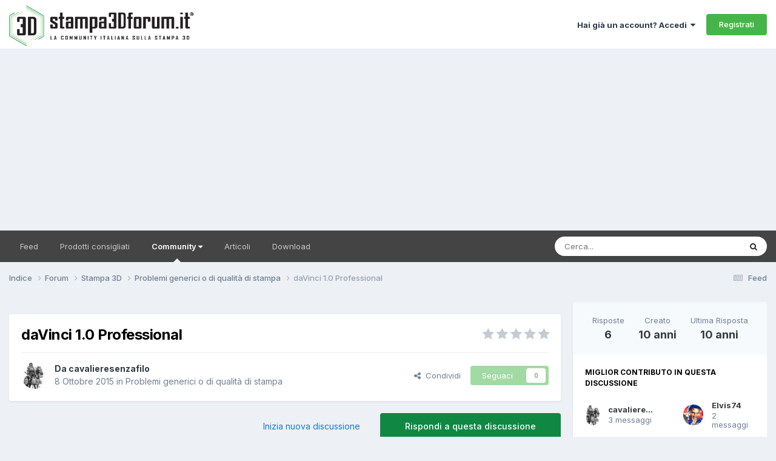

--- FILE ---
content_type: text/html;charset=UTF-8
request_url: https://www.stampa3d-forum.it/forums/topic/2076-davinci-10-professional/
body_size: 20588
content:
<!DOCTYPE html>
<html lang="it-IT" dir="ltr">
	<head>
      <!-- Google Tag Manager -->
<script>(function(w,d,s,l,i){w[l]=w[l]||[];w[l].push({'gtm.start':
new Date().getTime(),event:'gtm.js'});var f=d.getElementsByTagName(s)[0],
j=d.createElement(s),dl=l!='dataLayer'?'&l='+l:'';j.async=true;j.src=
'https://www.googletagmanager.com/gtm.js?id='+i+dl;f.parentNode.insertBefore(j,f);
})(window,document,'script','dataLayer','GTM-WW7QWVH');</script>
<!-- End Google Tag Manager -->
      
		<meta charset="utf-8">
		<title>daVinci 1.0 Professional - Problemi generici o di qualità di stampa - Stampa 3D forum</title>
		
			<!-- Global site tag (gtag.js) - Google Analytics -->
<script async src="https://www.googletagmanager.com/gtag/js?id=UA-48517190-1"></script>
<script>
  window.dataLayer = window.dataLayer || [];
  function gtag(){dataLayer.push(arguments);}
  gtag('js', new Date());

  gtag('config', 'UA-48517190-1');
</script>
		
		

	<meta name="viewport" content="width=device-width, initial-scale=1">


	
	
		<meta property="og:image" content="https://www.stampa3d-forum.it/uploads/monthly_2023_02/S3DF-logo-marchio.jpg.6fbd2e95a6495f85696440f402748c1d.jpg">
	


	<meta name="twitter:card" content="summary_large_image" />


	
		<meta name="twitter:site" content="@stampa3dforum" />
	



	
		
			
				<meta property="og:title" content="daVinci 1.0 Professional">
			
		
	

	
		
			
				<meta property="og:type" content="website">
			
		
	

	
		
			
				<meta property="og:url" content="https://www.stampa3d-forum.it/forums/topic/2076-davinci-10-professional/">
			
		
	

	
		
			
				<meta name="description" content="http://us.xyzprinting.com/us_en/Product/da-Vinci-1.0-Professional è uscito il nuovo modello open source finalmente , stampa sia abs che pla , piatto in alluminio , connessione wifi , senza chip e quindi si usa il rotolo , sarà il mio prossimo acquisto">
			
		
	

	
		
			
				<meta property="og:description" content="http://us.xyzprinting.com/us_en/Product/da-Vinci-1.0-Professional è uscito il nuovo modello open source finalmente , stampa sia abs che pla , piatto in alluminio , connessione wifi , senza chip e quindi si usa il rotolo , sarà il mio prossimo acquisto">
			
		
	

	
		
			
				<meta property="og:updated_time" content="2015-10-09T12:38:59Z">
			
		
	

	
		
			
				<meta property="og:site_name" content="Stampa 3D forum">
			
		
	

	
		
			
				<meta property="og:locale" content="it_IT">
			
		
	


	
		<link rel="canonical" href="https://www.stampa3d-forum.it/forums/topic/2076-davinci-10-professional/" />
	

	
		<link as="style" rel="preload" href="https://www.stampa3d-forum.it/applications/core/interface/ckeditor/ckeditor/skins/ips/editor.css?t=P1PF" />
	

<link rel="alternate" type="application/rss+xml" title="Novità dal forum" href="https://www.stampa3d-forum.it/rss/6-novit%C3%A0-dal-forum.xml/" />



<link rel="manifest" href="https://www.stampa3d-forum.it/manifest.webmanifest/">
<meta name="msapplication-config" content="https://www.stampa3d-forum.it/browserconfig.xml/">
<meta name="msapplication-starturl" content="/">
<meta name="application-name" content="Stampa 3D forum">
<meta name="apple-mobile-web-app-title" content="Stampa 3D forum">

	<meta name="theme-color" content="#ffffff">






	

	
		
			<link rel="icon" sizes="36x36" href="https://www.stampa3d-forum.it/uploads/monthly_2023_02/android-chrome-36x36.png?v=1710327674">
		
	

	
		
			<link rel="icon" sizes="48x48" href="https://www.stampa3d-forum.it/uploads/monthly_2023_02/android-chrome-48x48.png?v=1710327674">
		
	

	
		
			<link rel="icon" sizes="72x72" href="https://www.stampa3d-forum.it/uploads/monthly_2023_02/android-chrome-72x72.png?v=1710327674">
		
	

	
		
			<link rel="icon" sizes="96x96" href="https://www.stampa3d-forum.it/uploads/monthly_2023_02/android-chrome-96x96.png?v=1710327674">
		
	

	
		
			<link rel="icon" sizes="144x144" href="https://www.stampa3d-forum.it/uploads/monthly_2023_02/android-chrome-144x144.png?v=1710327674">
		
	

	
		
			<link rel="icon" sizes="192x192" href="https://www.stampa3d-forum.it/uploads/monthly_2023_02/android-chrome-192x192.png?v=1710327674">
		
	

	
		
			<link rel="icon" sizes="256x256" href="https://www.stampa3d-forum.it/uploads/monthly_2023_02/android-chrome-256x256.png?v=1710327674">
		
	

	
		
			<link rel="icon" sizes="384x384" href="https://www.stampa3d-forum.it/uploads/monthly_2023_02/android-chrome-384x384.png?v=1710327674">
		
	

	
		
			<link rel="icon" sizes="512x512" href="https://www.stampa3d-forum.it/uploads/monthly_2023_02/android-chrome-512x512.png?v=1710327674">
		
	

	
		
			<meta name="msapplication-square70x70logo" content="https://www.stampa3d-forum.it/uploads/monthly_2023_02/msapplication-square70x70logo.png?v=1710327674"/>
		
	

	
		
			<meta name="msapplication-TileImage" content="https://www.stampa3d-forum.it/uploads/monthly_2023_02/msapplication-TileImage.png?v=1710327674"/>
		
	

	
		
			<meta name="msapplication-square150x150logo" content="https://www.stampa3d-forum.it/uploads/monthly_2023_02/msapplication-square150x150logo.png?v=1710327674"/>
		
	

	
		
			<meta name="msapplication-wide310x150logo" content="https://www.stampa3d-forum.it/uploads/monthly_2023_02/msapplication-wide310x150logo.png?v=1710327674"/>
		
	

	
		
			<meta name="msapplication-square310x310logo" content="https://www.stampa3d-forum.it/uploads/monthly_2023_02/msapplication-square310x310logo.png?v=1710327674"/>
		
	

	
		
			
				<link rel="apple-touch-icon" href="https://www.stampa3d-forum.it/uploads/monthly_2023_02/apple-touch-icon-57x57.png?v=1710327674">
			
		
	

	
		
			
				<link rel="apple-touch-icon" sizes="60x60" href="https://www.stampa3d-forum.it/uploads/monthly_2023_02/apple-touch-icon-60x60.png?v=1710327674">
			
		
	

	
		
			
				<link rel="apple-touch-icon" sizes="72x72" href="https://www.stampa3d-forum.it/uploads/monthly_2023_02/apple-touch-icon-72x72.png?v=1710327674">
			
		
	

	
		
			
				<link rel="apple-touch-icon" sizes="76x76" href="https://www.stampa3d-forum.it/uploads/monthly_2023_02/apple-touch-icon-76x76.png?v=1710327674">
			
		
	

	
		
			
				<link rel="apple-touch-icon" sizes="114x114" href="https://www.stampa3d-forum.it/uploads/monthly_2023_02/apple-touch-icon-114x114.png?v=1710327674">
			
		
	

	
		
			
				<link rel="apple-touch-icon" sizes="120x120" href="https://www.stampa3d-forum.it/uploads/monthly_2023_02/apple-touch-icon-120x120.png?v=1710327674">
			
		
	

	
		
			
				<link rel="apple-touch-icon" sizes="144x144" href="https://www.stampa3d-forum.it/uploads/monthly_2023_02/apple-touch-icon-144x144.png?v=1710327674">
			
		
	

	
		
			
				<link rel="apple-touch-icon" sizes="152x152" href="https://www.stampa3d-forum.it/uploads/monthly_2023_02/apple-touch-icon-152x152.png?v=1710327674">
			
		
	

	
		
			
				<link rel="apple-touch-icon" sizes="180x180" href="https://www.stampa3d-forum.it/uploads/monthly_2023_02/apple-touch-icon-180x180.png?v=1710327674">
			
		
	





<link rel="preload" href="//www.stampa3d-forum.it/applications/core/interface/font/fontawesome-webfont.woff2?v=4.7.0" as="font" crossorigin="anonymous">
		


	<link rel="preconnect" href="https://fonts.googleapis.com">
	<link rel="preconnect" href="https://fonts.gstatic.com" crossorigin>
	
		<link href="https://fonts.googleapis.com/css2?family=Inter:wght@300;400;500;600;700&display=swap" rel="stylesheet">
	



	<link rel='stylesheet' href='https://www.stampa3d-forum.it/uploads/css_built_22/341e4a57816af3ba440d891ca87450ff_framework.css?v=55ca6b28d91752067177' media='all'>

	<link rel='stylesheet' href='https://www.stampa3d-forum.it/uploads/css_built_22/05e81b71abe4f22d6eb8d1a929494829_responsive.css?v=55ca6b28d91752067177' media='all'>

	<link rel='stylesheet' href='https://www.stampa3d-forum.it/uploads/css_built_22/20446cf2d164adcc029377cb04d43d17_flags.css?v=55ca6b28d91752067177' media='all'>

	<link rel='stylesheet' href='https://www.stampa3d-forum.it/uploads/css_built_22/90eb5adf50a8c640f633d47fd7eb1778_core.css?v=55ca6b28d91752067177' media='all'>

	<link rel='stylesheet' href='https://www.stampa3d-forum.it/uploads/css_built_22/5a0da001ccc2200dc5625c3f3934497d_core_responsive.css?v=55ca6b28d91752067177' media='all'>

	<link rel='stylesheet' href='https://www.stampa3d-forum.it/uploads/css_built_22/62e269ced0fdab7e30e026f1d30ae516_forums.css?v=55ca6b28d91752067177' media='all'>

	<link rel='stylesheet' href='https://www.stampa3d-forum.it/uploads/css_built_22/76e62c573090645fb99a15a363d8620e_forums_responsive.css?v=55ca6b28d91752067177' media='all'>

	<link rel='stylesheet' href='https://www.stampa3d-forum.it/uploads/css_built_22/ebdea0c6a7dab6d37900b9190d3ac77b_topics.css?v=55ca6b28d91752067177' media='all'>





<link rel='stylesheet' href='https://www.stampa3d-forum.it/uploads/css_built_22/258adbb6e4f3e83cd3b355f84e3fa002_custom.css?v=55ca6b28d91752067177' media='all'>




		
		

	
	<link rel='shortcut icon' href='https://www.stampa3d-forum.it/uploads/monthly_2018_09/stampa-3d-forum-FAVICON_16X16.ico.cebe90bcc2470aadd5ba902e67a66168.ico' type="image/x-icon">

      
      
      <script type="text/javascript">
var _iub = _iub || [];
_iub.csConfiguration = {"floatingPreferencesButtonIcon":true,"invalidateConsentWithoutLog":true,"consentOnContinuedBrowsing":false,"perPurposeConsent":true,"enableTcf":true,"googleAdditionalConsentMode":true,"lang":"it","siteId":2117355,"askConsentAtCookiePolicyUpdate":true,"countryDetection":true,"gdprAppliesGlobally":false,"tcfPurposes":{"2":"consent_only","3":"consent_only","4":"consent_only","5":"consent_only","6":"consent_only","7":"consent_only","8":"consent_only","9":"consent_only","10":"consent_only"},"cookiePolicyId":98729537, "banner":{ "acceptButtonDisplay":true,"customizeButtonDisplay":true,"rejectButtonDisplay":true,"listPurposes":true,"position":"float-bottom-center","explicitWithdrawal":true }};
</script>
<script type="text/javascript" src="//cdn.iubenda.com/cs/tcf/stub-v2.js"></script>
<script type="text/javascript" src="//cdn.iubenda.com/cs/iubenda_cs.js" charset="UTF-8" async></script>
      
      <script async src="https://pagead2.googlesyndication.com/pagead/js/adsbygoogle.js?client=ca-pub-5157185137310676"
     crossorigin="anonymous"></script>
      
	</head>
	<body class="ipsApp ipsApp_front ipsJS_none ipsClearfix" data-controller="core.front.core.app"  data-message=""  data-pageapp="forums" data-pagelocation="front" data-pagemodule="forums" data-pagecontroller="topic" data-pageid="2076"   >
		<!-- Google Tag Manager (noscript) -->
<noscript><iframe src="https://www.googletagmanager.com/ns.html?id=GTM-WW7QWVH" height="0" width="0" style="display:none;visibility:hidden"></iframe></noscript>
<!-- End Google Tag Manager (noscript) -->
      <a href="#ipsLayout_mainArea" class="ipsHide" title="Vai al contenuto principale di questa pagina" accesskey="m">Vai al contenuto</a>
		
			<div id="ipsLayout_header" class="ipsClearfix">
				





				<header>
					<div class="ipsLayout_container">
						


<a href='https://www.stampa3d-forum.it/' id='elLogo' accesskey='1'><img src="https://www.stampa3d-forum.it/uploads/monthly_2021_10/logo-stampa-3d-forum.png.2c4ac5b0bb62933005b5b52d09a70c80.png" alt='Stampa 3D forum'></a>

						
							

	<ul id="elUserNav" class="ipsList_inline cSignedOut ipsResponsive_showDesktop">
		
        
		
        
        
            
            
	


	<li class='cUserNav_icon ipsHide' id='elCart_container'></li>
	<li class='elUserNav_sep ipsHide' id='elCart_sep'></li>

<li id="elSignInLink">
                <a href="https://www.stampa3d-forum.it/login/" data-ipsmenu-closeonclick="false" data-ipsmenu id="elUserSignIn">
                    Hai già un account? Accedi  <i class="fa fa-caret-down"></i>
                </a>
                
<div id='elUserSignIn_menu' class='ipsMenu ipsMenu_auto ipsHide'>
	<form accept-charset='utf-8' method='post' action='https://www.stampa3d-forum.it/login/'>
		<input type="hidden" name="csrfKey" value="cdbb4ec72ce8ae086a261c0be902bf40">
		<input type="hidden" name="ref" value="aHR0cHM6Ly93d3cuc3RhbXBhM2QtZm9ydW0uaXQvZm9ydW1zL3RvcGljLzIwNzYtZGF2aW5jaS0xMC1wcm9mZXNzaW9uYWwv">
		<div data-role="loginForm">
			
			
			
				
<div class="ipsPad ipsForm ipsForm_vertical">
	<h4 class="ipsType_sectionHead">Accedi</h4>
	<br><br>
	<ul class='ipsList_reset'>
		<li class="ipsFieldRow ipsFieldRow_noLabel ipsFieldRow_fullWidth">
			
			
				<input type="email" placeholder="Indirizzo Email" name="auth" autocomplete="email">
			
		</li>
		<li class="ipsFieldRow ipsFieldRow_noLabel ipsFieldRow_fullWidth">
			<input type="password" placeholder="Password" name="password" autocomplete="current-password">
		</li>
		<li class="ipsFieldRow ipsFieldRow_checkbox ipsClearfix">
			<span class="ipsCustomInput">
				<input type="checkbox" name="remember_me" id="remember_me_checkbox" value="1" checked aria-checked="true">
				<span></span>
			</span>
			<div class="ipsFieldRow_content">
				<label class="ipsFieldRow_label" for="remember_me_checkbox">Ricordami</label>
				<span class="ipsFieldRow_desc">Non consigliato su computer condivisi</span>
			</div>
		</li>
		<li class="ipsFieldRow ipsFieldRow_fullWidth">
			<button type="submit" name="_processLogin" value="usernamepassword" class="ipsButton ipsButton_primary ipsButton_small" id="elSignIn_submit">Accedi</button>
			
				<p class="ipsType_right ipsType_small">
					
						<a href='https://www.stampa3d-forum.it/lostpassword/' >
					
					Hai dimenticato la password?</a>
				</p>
			
		</li>
	</ul>
</div>
			
		</div>
	</form>
</div>
            </li>
            
        
		
			<li>
				
					<a href="https://www.stampa3d-forum.it/register/" data-ipsdialog data-ipsdialog-size="narrow" data-ipsdialog-title="Registrati"  id="elRegisterButton" class="ipsButton ipsButton_normal ipsButton_primary">Registrati</a>
				
			</li>
		
	</ul>

							
<ul class='ipsMobileHamburger ipsList_reset ipsResponsive_hideDesktop'>
	<li data-ipsDrawer data-ipsDrawer-drawerElem='#elMobileDrawer'>
		<a href='#' >
			
			
				
			
			
			
			<i class='fa fa-navicon'></i>
		</a>
	</li>
</ul>
						
					</div>
				</header>
				

	<nav data-controller='core.front.core.navBar' class='ipsNavBar_noSubBars ipsResponsive_showDesktop'>
		<div class='ipsNavBar_primary ipsLayout_container ipsNavBar_noSubBars'>
			<ul data-role="primaryNavBar" class='ipsClearfix'>
				


	
		
		
		<li  id='elNavSecondary_123' data-role="navBarItem" data-navApp="core" data-navExt="AllActivity">
			
			
				<a href="https://www.stampa3d-forum.it/discover/"  data-navItem-id="123" >
					Feed<span class='ipsNavBar_active__identifier'></span>
				</a>
			
			
		</li>
	
	

	
		
		
		<li  id='elNavSecondary_71' data-role="navBarItem" data-navApp="cms" data-navExt="Pages">
			
			
				<a href="https://www.stampa3d-forum.it/prodotti-consigliati/"  data-navItem-id="71" >
					Prodotti consigliati<span class='ipsNavBar_active__identifier'></span>
				</a>
			
			
		</li>
	
	

	
		
		
			
		
		<li class='ipsNavBar_active' data-active id='elNavSecondary_31' data-role="navBarItem" data-navApp="core" data-navExt="Menu">
			
			
				<a href="#" id="elNavigation_31" data-ipsMenu data-ipsMenu-appendTo='#elNavSecondary_31' data-ipsMenu-activeClass='ipsNavActive_menu' data-navItem-id="31" data-navDefault>
					Community <i class="fa fa-caret-down"></i><span class='ipsNavBar_active__identifier'></span>
				</a>
				<ul id="elNavigation_31_menu" class="ipsMenu ipsMenu_auto ipsHide">
					

	
		
			<li class='ipsMenu_item' >
				<a href='https://www.stampa3d-forum.it/forums/' >
					Forum
				</a>
			</li>
		
	

	
		
			<li class='ipsMenu_item' >
				<a href='https://www.stampa3d-forum.it/clubs/' >
					Club
				</a>
			</li>
		
	

	
		
			<li class='ipsMenu_item' >
				<a href='https://www.stampa3d-forum.it/gallery/' >
					Galleria
				</a>
			</li>
		
	

	
		
			<li class='ipsMenu_item' >
				<a href='https://www.stampa3d-forum.it/database-materiali/' >
					Database materiali
				</a>
			</li>
		
	

	
		
			<li class='ipsMenu_item' >
				<a href='https://www.stampa3d-forum.it/events/' >
					Calendario
				</a>
			</li>
		
	

	
		
			<li class='ipsMenu_item' >
				<a href='https://www.stampa3d-forum.it/leaderboard/' >
					Classifica
				</a>
			</li>
		
	

	
		
			<li class='ipsMenu_item' >
				<a href='https://www.stampa3d-forum.it/staff/' >
					Staff
				</a>
			</li>
		
	

	
		
			<li class='ipsMenu_item' >
				<a href='https://www.stampa3d-forum.it/guidelines/' >
					Linee guida
				</a>
			</li>
		
	

				</ul>
			
			
		</li>
	
	

	
		
		
		<li  id='elNavSecondary_124' data-role="navBarItem" data-navApp="cms" data-navExt="Pages">
			
			
				<a href="https://www.stampa3d-forum.it/articoli/"  data-navItem-id="124" >
					Articoli<span class='ipsNavBar_active__identifier'></span>
				</a>
			
			
		</li>
	
	

	
		
		
		<li  id='elNavSecondary_125' data-role="navBarItem" data-navApp="downloads" data-navExt="Downloads">
			
			
				<a href="https://www.stampa3d-forum.it/files/"  data-navItem-id="125" >
					Download<span class='ipsNavBar_active__identifier'></span>
				</a>
			
			
		</li>
	
	

				<li class='ipsHide' id='elNavigationMore' data-role='navMore'>
					<a href='#' data-ipsMenu data-ipsMenu-appendTo='#elNavigationMore' id='elNavigationMore_dropdown'>Altro</a>
					<ul class='ipsNavBar_secondary ipsHide' data-role='secondaryNavBar'>
						<li class='ipsHide' id='elNavigationMore_more' data-role='navMore'>
							<a href='#' data-ipsMenu data-ipsMenu-appendTo='#elNavigationMore_more' id='elNavigationMore_more_dropdown'>Altro <i class='fa fa-caret-down'></i></a>
							<ul class='ipsHide ipsMenu ipsMenu_auto' id='elNavigationMore_more_dropdown_menu' data-role='moreDropdown'></ul>
						</li>
					</ul>
				</li>
			</ul>
			

	<div id="elSearchWrapper">
		<div id='elSearch' data-controller="core.front.core.quickSearch">
			<form accept-charset='utf-8' action='//www.stampa3d-forum.it/search/?do=quicksearch' method='post'>
                <input type='search' id='elSearchField' placeholder='Cerca...' name='q' autocomplete='off' aria-label='Cerca'>
                <details class='cSearchFilter'>
                    <summary class='cSearchFilter__text'></summary>
                    <ul class='cSearchFilter__menu'>
                        
                        <li><label><input type="radio" name="type" value="all" ><span class='cSearchFilter__menuText'>Ovunque</span></label></li>
                        
                            
                                <li><label><input type="radio" name="type" value='contextual_{&quot;type&quot;:&quot;forums_topic&quot;,&quot;nodes&quot;:108}' checked><span class='cSearchFilter__menuText'>Questo Forum</span></label></li>
                            
                                <li><label><input type="radio" name="type" value='contextual_{&quot;type&quot;:&quot;forums_topic&quot;,&quot;item&quot;:2076}' checked><span class='cSearchFilter__menuText'>Questo Topic</span></label></li>
                            
                        
                        
                            <li><label><input type="radio" name="type" value="core_statuses_status"><span class='cSearchFilter__menuText'>Aggiornamento di Stato</span></label></li>
                        
                            <li><label><input type="radio" name="type" value="cms_pages_pageitem"><span class='cSearchFilter__menuText'>Pages</span></label></li>
                        
                            <li><label><input type="radio" name="type" value="cms_records1"><span class='cSearchFilter__menuText'>Articoli</span></label></li>
                        
                            <li><label><input type="radio" name="type" value="cms_records12"><span class='cSearchFilter__menuText'>Materiali</span></label></li>
                        
                            <li><label><input type="radio" name="type" value="forums_topic"><span class='cSearchFilter__menuText'>Discussioni</span></label></li>
                        
                            <li><label><input type="radio" name="type" value="calendar_event"><span class='cSearchFilter__menuText'>Eventi</span></label></li>
                        
                            <li><label><input type="radio" name="type" value="blog_entry"><span class='cSearchFilter__menuText'>Blog</span></label></li>
                        
                            <li><label><input type="radio" name="type" value="gallery_image"><span class='cSearchFilter__menuText'>Immagini</span></label></li>
                        
                            <li><label><input type="radio" name="type" value="gallery_album_item"><span class='cSearchFilter__menuText'>Album</span></label></li>
                        
                            <li><label><input type="radio" name="type" value="downloads_file"><span class='cSearchFilter__menuText'>File</span></label></li>
                        
                            <li><label><input type="radio" name="type" value="nexus_package_item"><span class='cSearchFilter__menuText'>Prodotti</span></label></li>
                        
                            <li><label><input type="radio" name="type" value="core_members"><span class='cSearchFilter__menuText'>Utenti</span></label></li>
                        
                    </ul>
                </details>
				<button class='cSearchSubmit' type="submit" aria-label='Cerca'><i class="fa fa-search"></i></button>
			</form>
		</div>
	</div>

		</div>
	</nav>

				
<ul id='elMobileNav' class='ipsResponsive_hideDesktop' data-controller='core.front.core.mobileNav'>
	
		
			
			
				
				
			
				
				
			
				
					<li id='elMobileBreadcrumb'>
						<a href='https://www.stampa3d-forum.it/forums/forum/108-problemi-generici-o-di-qualit%C3%A0-di-stampa/'>
							<span>Problemi generici o di qualità di stampa</span>
						</a>
					</li>
				
				
			
				
				
			
		
	
	
	
	<li >
		<a data-action="defaultStream" href='https://www.stampa3d-forum.it/discover/'><i class="fa fa-newspaper-o" aria-hidden="true"></i></a>
	</li>

	

	
		<li class='ipsJS_show'>
			<a href='https://www.stampa3d-forum.it/search/'><i class='fa fa-search'></i></a>
		</li>
	
</ul>
			</div>
		
		<main id="ipsLayout_body" class="ipsLayout_container">
			<div id="ipsLayout_contentArea">
				<div id="ipsLayout_contentWrapper">
					
<nav class='ipsBreadcrumb ipsBreadcrumb_top ipsFaded_withHover'>
	

	<ul class='ipsList_inline ipsPos_right'>
		
		<li >
			<a data-action="defaultStream" class='ipsType_light '  href='https://www.stampa3d-forum.it/discover/'><i class="fa fa-newspaper-o" aria-hidden="true"></i> <span>Feed</span></a>
		</li>
		
	</ul>

	<ul data-role="breadcrumbList">
		<li>
			<a title="Indice" href='https://www.stampa3d-forum.it/'>
				<span>Indice <i class='fa fa-angle-right'></i></span>
			</a>
		</li>
		
		
			<li>
				
					<a href='https://www.stampa3d-forum.it/forums/'>
						<span>Forum <i class='fa fa-angle-right' aria-hidden="true"></i></span>
					</a>
				
			</li>
		
			<li>
				
					<a href='https://www.stampa3d-forum.it/forums/forum/49-stampa-3d/'>
						<span>Stampa 3D <i class='fa fa-angle-right' aria-hidden="true"></i></span>
					</a>
				
			</li>
		
			<li>
				
					<a href='https://www.stampa3d-forum.it/forums/forum/108-problemi-generici-o-di-qualit%C3%A0-di-stampa/'>
						<span>Problemi generici o di qualità di stampa <i class='fa fa-angle-right' aria-hidden="true"></i></span>
					</a>
				
			</li>
		
			<li>
				
					daVinci 1.0 Professional
				
			</li>
		
	</ul>
</nav>
					
					<div id="ipsLayout_mainArea">
						
						
						
						

	




	<div class='cWidgetContainer '  data-role='widgetReceiver' data-orientation='horizontal' data-widgetArea='header'>
		<ul class='ipsList_reset'>
			
				
					
					<li class='ipsWidget ipsWidget_horizontal ipsBox  ipsWidgetHide ipsHide ' data-blockID='app_core_guestSignUp_acejlzxwc' data-blockConfig="true" data-blockTitle="Widget di Iscrizione Ospite" data-blockErrorMessage="Questo blocco è mostrato solo agli ospiti."  data-controller='core.front.widgets.block'></li>
				
			
		</ul>
	</div>

						



<div class="ipsPageHeader ipsResponsive_pull ipsBox ipsPadding sm:ipsPadding:half ipsMargin_bottom">
		
	
	<div class="ipsFlex ipsFlex-ai:center ipsFlex-fw:wrap ipsGap:4">
		<div class="ipsFlex-flex:11">
			<h1 class="ipsType_pageTitle ipsContained_container">
				

				
				
					<span class="ipsType_break ipsContained">
						<span>daVinci 1.0 Professional</span>
					</span>
				
			</h1>
			
			
		</div>
		
			<div class="ipsFlex-flex:00 ipsType_light">
				
				
<div  class='ipsClearfix ipsRating  ipsRating_veryLarge'>
	
	<ul class='ipsRating_collective'>
		
			
				<li class='ipsRating_off'>
					<i class='fa fa-star'></i>
				</li>
			
		
			
				<li class='ipsRating_off'>
					<i class='fa fa-star'></i>
				</li>
			
		
			
				<li class='ipsRating_off'>
					<i class='fa fa-star'></i>
				</li>
			
		
			
				<li class='ipsRating_off'>
					<i class='fa fa-star'></i>
				</li>
			
		
			
				<li class='ipsRating_off'>
					<i class='fa fa-star'></i>
				</li>
			
		
	</ul>
</div>
			</div>
		
	</div>
	<hr class="ipsHr">
	<div class="ipsPageHeader__meta ipsFlex ipsFlex-jc:between ipsFlex-ai:center ipsFlex-fw:wrap ipsGap:3">
		<div class="ipsFlex-flex:11">
			<div class="ipsPhotoPanel ipsPhotoPanel_mini ipsPhotoPanel_notPhone ipsClearfix">
				


	<a href="https://www.stampa3d-forum.it/profile/837-cavalieresenzafilo/" rel="nofollow" data-ipsHover data-ipsHover-width="370" data-ipsHover-target="https://www.stampa3d-forum.it/profile/837-cavalieresenzafilo/?do=hovercard" class="ipsUserPhoto ipsUserPhoto_mini" title="Visualizza il profilo di cavalieresenzafilo">
		<img src='https://www.stampa3d-forum.it/uploads/profile/photo-thumb-837.jpg' alt='cavalieresenzafilo' loading="lazy">
	</a>

				<div>
					<p class="ipsType_reset ipsType_blendLinks">
						<span class="ipsType_normal">
						
							<strong>Da 


<a href='https://www.stampa3d-forum.it/profile/837-cavalieresenzafilo/' rel="nofollow" data-ipsHover data-ipsHover-width='370' data-ipsHover-target='https://www.stampa3d-forum.it/profile/837-cavalieresenzafilo/?do=hovercard&amp;referrer=https%253A%252F%252Fwww.stampa3d-forum.it%252Fforums%252Ftopic%252F2076-davinci-10-professional%252F' title="Visualizza il profilo di cavalieresenzafilo" class="ipsType_break">cavalieresenzafilo</a></strong><br>
							<span class="ipsType_light"><time datetime='2015-10-08T19:15:57Z' title='08/10/2015 19:15' data-short='10 anni'>8 Ottobre 2015</time> in <a href="https://www.stampa3d-forum.it/forums/forum/108-problemi-generici-o-di-qualit%C3%A0-di-stampa/">Problemi generici o di qualità di stampa</a></span>
						
						</span>
					</p>
				</div>
			</div>
		</div>
		
			<div class="ipsFlex-flex:01 ipsResponsive_hidePhone">
				<div class="ipsShareLinks">
					
						


    <a href='#elShareItem_192832693_menu' id='elShareItem_192832693' data-ipsMenu class='ipsShareButton ipsButton ipsButton_verySmall ipsButton_link ipsButton_link--light'>
        <span><i class='fa fa-share-alt'></i></span> &nbsp;Condividi
    </a>

    <div class='ipsPadding ipsMenu ipsMenu_normal ipsHide' id='elShareItem_192832693_menu' data-controller="core.front.core.sharelink">
        
        
        	
        
        <span data-ipsCopy data-ipsCopy-flashmessage>
            <a href="https://www.stampa3d-forum.it/forums/topic/2076-davinci-10-professional/" class="ipsButton ipsButton_light ipsButton_small ipsButton_fullWidth" data-role="copyButton" data-clipboard-text="https://www.stampa3d-forum.it/forums/topic/2076-davinci-10-professional/" data-ipstooltip title='Copy Link to Clipboard'><i class="fa fa-clone"></i> https://www.stampa3d-forum.it/forums/topic/2076-davinci-10-professional/</a>
        </span>
        <ul class='ipsShareLinks ipsMargin_top:half'>
            
                <li>
<a href="https://www.facebook.com/sharer/sharer.php?u=https%3A%2F%2Fwww.stampa3d-forum.it%2Fforums%2Ftopic%2F2076-davinci-10-professional%2F" class="cShareLink cShareLink_facebook" target="_blank" data-role="shareLink" title='Condividi su Facebook' data-ipsTooltip rel='noopener nofollow'>
	<i class="fa fa-facebook"></i>
</a></li>
            
                <li>
<a href="https://x.com/share?url=https%3A%2F%2Fwww.stampa3d-forum.it%2Fforums%2Ftopic%2F2076-davinci-10-professional%2F" class="cShareLink cShareLink_x" target="_blank" data-role="shareLink" title='Share on X' data-ipsTooltip rel='nofollow noopener'>
    <i class="fa fa-x"></i>
</a></li>
            
                <li>
<a href="https://www.linkedin.com/shareArticle?mini=true&amp;url=https%3A%2F%2Fwww.stampa3d-forum.it%2Fforums%2Ftopic%2F2076-davinci-10-professional%2F&amp;title=daVinci+1.0+Professional" rel="nofollow noopener" class="cShareLink cShareLink_linkedin" target="_blank" data-role="shareLink" title='Condividi su LinkedIn' data-ipsTooltip>
	<i class="fa fa-linkedin"></i>
</a></li>
            
                <li>
<a href="mailto:?subject=daVinci%201.0%20Professional&body=https%3A%2F%2Fwww.stampa3d-forum.it%2Fforums%2Ftopic%2F2076-davinci-10-professional%2F" rel='nofollow' class='cShareLink cShareLink_email' title='Condividi via email' data-ipsTooltip>
	<i class="fa fa-envelope"></i>
</a></li>
            
        </ul>
        
            <hr class='ipsHr'>
            <button class='ipsHide ipsButton ipsButton_verySmall ipsButton_light ipsButton_fullWidth ipsMargin_top:half' data-controller='core.front.core.webshare' data-role='webShare' data-webShareTitle='daVinci 1.0 Professional' data-webShareText='daVinci 1.0 Professional' data-webShareUrl='https://www.stampa3d-forum.it/forums/topic/2076-davinci-10-professional/'>Altre opzioni di condivisione...</button>
        
    </div>

					
					
                    

					



					

<div data-followApp='forums' data-followArea='topic' data-followID='2076' data-controller='core.front.core.followButton'>
	

	<a href='https://www.stampa3d-forum.it/login/' rel="nofollow" class="ipsFollow ipsPos_middle ipsButton ipsButton_light ipsButton_verySmall ipsButton_disabled" data-role="followButton" data-ipsTooltip title='Accedi per seguire questo'>
		<span>Seguaci</span>
		<span class='ipsCommentCount'>0</span>
	</a>

</div>
				</div>
			</div>
					
	</div>
	
	
</div>








<div class="ipsClearfix">
	<ul class="ipsToolList ipsToolList_horizontal ipsClearfix ipsSpacer_both ">
		
			<li class="ipsToolList_primaryAction">
				<span data-controller="forums.front.topic.reply">
					
						<a href="#replyForm" rel="nofollow" class="ipsButton ipsButton_important ipsButton_medium ipsButton_fullWidth" data-action="replyToTopic">Rispondi a questa discussione</a>
					
				</span>
			</li>
		
		
			<li class="ipsResponsive_hidePhone">
				
					<a href="https://www.stampa3d-forum.it/forums/forum/108-problemi-generici-o-di-qualit%C3%A0-di-stampa/?do=add" rel="nofollow" class="ipsButton ipsButton_link ipsButton_medium ipsButton_fullWidth" title="Inizia una nuova discussione in questo forum">Inizia nuova discussione</a>
				
			</li>
		
		
	</ul>
</div>

<div id="comments" data-controller="core.front.core.commentFeed,forums.front.topic.view, core.front.core.ignoredComments" data-autopoll data-baseurl="https://www.stampa3d-forum.it/forums/topic/2076-davinci-10-professional/" data-lastpage data-feedid="topic-2076" class="cTopic ipsClear ipsSpacer_top">
	
			
	

	

<div data-controller='core.front.core.recommendedComments' data-url='https://www.stampa3d-forum.it/forums/topic/2076-davinci-10-professional/?recommended=comments' class='ipsRecommendedComments ipsHide'>
	<div data-role="recommendedComments">
		<h2 class='ipsType_sectionHead ipsType_large ipsType_bold ipsMargin_bottom'>Messaggi raccomandati</h2>
		
	</div>
</div>
	
	<div id="elPostFeed" data-role="commentFeed" data-controller="core.front.core.moderation" >
		<form action="https://www.stampa3d-forum.it/forums/topic/2076-davinci-10-professional/?csrfKey=cdbb4ec72ce8ae086a261c0be902bf40&amp;do=multimodComment" method="post" data-ipspageaction data-role="moderationTools">
			
			
				

					

					
					



<a id='findComment-13458'></a>
<a id='comment-13458'></a>
<article  id='elComment_13458' class='cPost ipsBox ipsResponsive_pull  ipsComment  ipsComment_parent ipsClearfix ipsClear ipsColumns ipsColumns_noSpacing ipsColumns_collapsePhone    '>
	

	

	<div class='cAuthorPane_mobile ipsResponsive_showPhone'>
		<div class='cAuthorPane_photo'>
			<div class='cAuthorPane_photoWrap'>
				


	<a href="https://www.stampa3d-forum.it/profile/837-cavalieresenzafilo/" rel="nofollow" data-ipsHover data-ipsHover-width="370" data-ipsHover-target="https://www.stampa3d-forum.it/profile/837-cavalieresenzafilo/?do=hovercard" class="ipsUserPhoto ipsUserPhoto_large" title="Visualizza il profilo di cavalieresenzafilo">
		<img src='https://www.stampa3d-forum.it/uploads/profile/photo-thumb-837.jpg' alt='cavalieresenzafilo' loading="lazy">
	</a>

				
				
					<a href="https://www.stampa3d-forum.it/profile/837-cavalieresenzafilo/badges/" rel="nofollow">
						
<img src='https://www.stampa3d-forum.it/downloads/monthly_2021_07/1_Newbie.svg' loading="lazy" alt="Newbie" class="cAuthorPane_badge cAuthorPane_badge--rank ipsOutline ipsOutline:2px" data-ipsTooltip title="Grado: Newbie (1/14)">
					</a>
				
			</div>
		</div>
		<div class='cAuthorPane_content'>
			<h3 class='ipsType_sectionHead cAuthorPane_author ipsType_break ipsType_blendLinks ipsFlex ipsFlex-ai:center'>
				


<a href='https://www.stampa3d-forum.it/profile/837-cavalieresenzafilo/' rel="nofollow" data-ipsHover data-ipsHover-width='370' data-ipsHover-target='https://www.stampa3d-forum.it/profile/837-cavalieresenzafilo/?do=hovercard&amp;referrer=https%253A%252F%252Fwww.stampa3d-forum.it%252Fforums%252Ftopic%252F2076-davinci-10-professional%252F' title="Visualizza il profilo di cavalieresenzafilo" class="ipsType_break">cavalieresenzafilo</a>
			</h3>
			<div class='ipsType_light ipsType_reset'>
			    <a href='https://www.stampa3d-forum.it/forums/topic/2076-davinci-10-professional/#findComment-13458' rel="nofollow" class='ipsType_blendLinks'>Inviato <time datetime='2015-10-08T19:15:57Z' title='08/10/2015 19:15' data-short='10 anni'>8 Ottobre 2015</time></a>
				
			</div>
		</div>
	</div>
	<aside class='ipsComment_author cAuthorPane ipsColumn ipsColumn_medium ipsResponsive_hidePhone'>
		<h3 class='ipsType_sectionHead cAuthorPane_author ipsType_blendLinks ipsType_break'><strong>


<a href='https://www.stampa3d-forum.it/profile/837-cavalieresenzafilo/' rel="nofollow" data-ipsHover data-ipsHover-width='370' data-ipsHover-target='https://www.stampa3d-forum.it/profile/837-cavalieresenzafilo/?do=hovercard&amp;referrer=https%253A%252F%252Fwww.stampa3d-forum.it%252Fforums%252Ftopic%252F2076-davinci-10-professional%252F' title="Visualizza il profilo di cavalieresenzafilo" class="ipsType_break">cavalieresenzafilo</a></strong>
			
		</h3>
		<ul class='cAuthorPane_info ipsList_reset'>
			<li data-role='photo' class='cAuthorPane_photo'>
				<div class='cAuthorPane_photoWrap'>
					


	<a href="https://www.stampa3d-forum.it/profile/837-cavalieresenzafilo/" rel="nofollow" data-ipsHover data-ipsHover-width="370" data-ipsHover-target="https://www.stampa3d-forum.it/profile/837-cavalieresenzafilo/?do=hovercard" class="ipsUserPhoto ipsUserPhoto_large" title="Visualizza il profilo di cavalieresenzafilo">
		<img src='https://www.stampa3d-forum.it/uploads/profile/photo-thumb-837.jpg' alt='cavalieresenzafilo' loading="lazy">
	</a>

					
					
						
<img src='https://www.stampa3d-forum.it/downloads/monthly_2021_07/1_Newbie.svg' loading="lazy" alt="Newbie" class="cAuthorPane_badge cAuthorPane_badge--rank ipsOutline ipsOutline:2px" data-ipsTooltip title="Grado: Newbie (1/14)">
					
				</div>
			</li>
			
				<li data-role='group'>Membri</li>
				
			
			
				<li data-role='stats' class='ipsMargin_top'>
					<ul class="ipsList_reset ipsType_light ipsFlex ipsFlex-ai:center ipsFlex-jc:center ipsGap_row:2 cAuthorPane_stats">
						<li>
							
								<a href="https://www.stampa3d-forum.it/profile/837-cavalieresenzafilo/content/" rel="nofollow" title="  267 messaggi" data-ipsTooltip class="ipsType_blendLinks">
							
								<i class="fa fa-comment"></i> 267
							
								</a>
							
						</li>
						
					</ul>
				</li>
			
			
				

			
		</ul>
	</aside>
	<div class='ipsColumn ipsColumn_fluid ipsMargin:none'>
		

<div id='comment-13458_wrap' data-controller='core.front.core.comment' data-commentApp='forums' data-commentType='forums' data-commentID="13458" data-quoteData='{&quot;userid&quot;:837,&quot;username&quot;:&quot;cavalieresenzafilo&quot;,&quot;timestamp&quot;:1444331757,&quot;contentapp&quot;:&quot;forums&quot;,&quot;contenttype&quot;:&quot;forums&quot;,&quot;contentid&quot;:2076,&quot;contentclass&quot;:&quot;forums_Topic&quot;,&quot;contentcommentid&quot;:13458}' class='ipsComment_content ipsType_medium'>

	<div class='ipsComment_meta ipsType_light ipsFlex ipsFlex-ai:center ipsFlex-jc:between ipsFlex-fd:row-reverse'>
		<div class='ipsType_light ipsType_reset ipsType_blendLinks ipsComment_toolWrap'>
			<div class='ipsResponsive_hidePhone ipsComment_badges'>
				<ul class='ipsList_reset ipsFlex ipsFlex-jc:end ipsFlex-fw:wrap ipsGap:2 ipsGap_row:1'>
					
					
					
					
					
				</ul>
			</div>
			<ul class='ipsList_reset ipsComment_tools'>
				<li>
					<a href='#elControls_13458_menu' class='ipsComment_ellipsis' id='elControls_13458' title='Più opzioni...' data-ipsMenu data-ipsMenu-appendTo='#comment-13458_wrap'><i class='fa fa-ellipsis-h'></i></a>
					<ul id='elControls_13458_menu' class='ipsMenu ipsMenu_narrow ipsHide'>
						
						
                        
						
						
						
							
								
							
							
							
							
							
							
						
					</ul>
				</li>
				
			</ul>
		</div>

		<div class='ipsType_reset ipsResponsive_hidePhone'>
		   
		   Inviato <time datetime='2015-10-08T19:15:57Z' title='08/10/2015 19:15' data-short='10 anni'>8 Ottobre 2015</time>
		   
			
			<span class='ipsResponsive_hidePhone'>
				
				
			</span>
		</div>
	</div>

	

    

	<div class='cPost_contentWrap'>
		
		<div data-role='commentContent' class='ipsType_normal ipsType_richText ipsPadding_bottom ipsContained' data-controller='core.front.core.lightboxedImages'>
			
<p><a href="http://us.xyzprinting.com/us_en/Product/da-Vinci-1.0-Professional" rel="external nofollow">http://us.xyzprinting.com/us_en/Product/da-Vinci-1.0-Professional</a></p><br><p> </p><br><p>è uscito il nuovo modello open source finalmente , stampa sia abs che pla , piatto in alluminio , connessione wifi , senza chip e quindi si usa il rotolo , sarà il mio prossimo acquisto</p><br>

			
		</div>

		
			<div class='ipsItemControls'>
				
					
						

	<div data-controller='core.front.core.reaction' class='ipsItemControls_right ipsClearfix '>	
		<div class='ipsReact ipsPos_right'>
			
				
				<div class='ipsReact_blurb ipsHide' data-role='reactionBlurb'>
					
				</div>
			
			
			
		</div>
	</div>

					
				
				<ul class='ipsComment_controls ipsClearfix ipsItemControls_left' data-role="commentControls">
					
						
						
							<li data-ipsQuote-editor='topic_comment' data-ipsQuote-target='#comment-13458' class='ipsJS_show'>
								<button class='ipsButton ipsButton_light ipsButton_verySmall ipsButton_narrow cMultiQuote ipsHide' data-action='multiQuoteComment' data-ipsTooltip data-ipsQuote-multiQuote data-mqId='mq13458' title='MultiCitazione'><i class='fa fa-plus'></i></button>
							</li>
							<li data-ipsQuote-editor='topic_comment' data-ipsQuote-target='#comment-13458' class='ipsJS_show'>
								<a href='#' data-action='quoteComment' data-ipsQuote-singleQuote>Cita</a>
							</li>
						
						
						
												
					
					<li class='ipsHide' data-role='commentLoading'>
						<span class='ipsLoading ipsLoading_tiny ipsLoading_noAnim'></span>
					</li>
				</ul>
			</div>
		

		
	</div>

	
    
</div>
	</div>
</article>
					
					
						

<div class='ips01fd6d378e ipsSpacer_both ipsSpacer_half'>
	<ul class='ipsList_inline ipsType_center ipsList_reset ipsList_noSpacing'>
		
		<li class='ips01fd6d378e_large ipsResponsive_showDesktop ipsResponsive_inlineBlock ipsAreaBackground_light'>
			
				<a href='https://www.stampa3d-forum.it/index.php?app=core&amp;module=system&amp;controller=redirect&amp;do=advertisement&amp;ad=49&amp;key=95203c9f423ababa9dfcd3b8a17d50015801773e42c8c03827ea1daa0c1d00b7' target='_blank' rel='nofollow noopener'>
			
				<img src='https://www.stampa3d-forum.it/uploads/monthly_2023_04/Banner-KEEEN-800x150.jpg.25abadb7eddeec710004f448e89dbd37.jpg' alt="advertisement_alt" class='ipsImage ipsContained'>
			
				</a>
			
		</li>
		
		<li class='ips01fd6d378e_medium ipsResponsive_showTablet ipsResponsive_inlineBlock ipsAreaBackground_light'>
			
				<a href='https://www.stampa3d-forum.it/index.php?app=core&amp;module=system&amp;controller=redirect&amp;do=advertisement&amp;ad=49&amp;key=95203c9f423ababa9dfcd3b8a17d50015801773e42c8c03827ea1daa0c1d00b7' target='_blank' rel='nofollow noopener'>
			
				<img src='https://www.stampa3d-forum.it/uploads/monthly_2023_04/Banner-KEEEN-800x150.jpg.25abadb7eddeec710004f448e89dbd37.jpg' alt="advertisement_alt" class='ipsImage ipsContained'>
			
				</a>
			
		</li>

		<li class='ips01fd6d378e_small ipsResponsive_showPhone ipsResponsive_inlineBlock ipsAreaBackground_light'>
			
				<a href='https://www.stampa3d-forum.it/index.php?app=core&amp;module=system&amp;controller=redirect&amp;do=advertisement&amp;ad=49&amp;key=95203c9f423ababa9dfcd3b8a17d50015801773e42c8c03827ea1daa0c1d00b7' target='_blank' rel='nofollow noopener'>
			
				<img src='https://www.stampa3d-forum.it/uploads/monthly_2023_04/Banner-KEEEN-800x150.jpg.25abadb7eddeec710004f448e89dbd37.jpg' alt="advertisement_alt" class='ipsImage ipsContained'>
			
				</a>
			
		</li>
		
	</ul>
	
</div>

					
					
						







<div class="ipsBox cTopicOverview cTopicOverview--inline ipsFlex ipsFlex-fd:row md:ipsFlex-fd:row sm:ipsFlex-fd:column ipsMargin_bottom sm:ipsMargin_bottom:half sm:ipsMargin_top:half ipsResponsive_pull ipsResponsive_hideDesktop ipsResponsive_block " data-controller='forums.front.topic.activity'>

	<div class='cTopicOverview__header ipsAreaBackground_light ipsFlex sm:ipsFlex-fw:wrap sm:ipsFlex-jc:center'>
		<ul class='cTopicOverview__stats ipsPadding ipsMargin:none sm:ipsPadding_horizontal:half ipsFlex ipsFlex-flex:10 ipsFlex-jc:around ipsFlex-ai:center'>
			<li class='cTopicOverview__statItem ipsType_center'>
				<span class='cTopicOverview__statTitle ipsType_light ipsTruncate ipsTruncate_line'>Risposte</span>
				<span class='cTopicOverview__statValue'>6</span>
			</li>
			<li class='cTopicOverview__statItem ipsType_center'>
				<span class='cTopicOverview__statTitle ipsType_light ipsTruncate ipsTruncate_line'>Creato</span>
				<span class='cTopicOverview__statValue'><time datetime='2015-10-08T19:15:57Z' title='08/10/2015 19:15' data-short='10 anni'>10 anni</time></span>
			</li>
			<li class='cTopicOverview__statItem ipsType_center'>
				<span class='cTopicOverview__statTitle ipsType_light ipsTruncate ipsTruncate_line'>Ultima Risposta</span>
				<span class='cTopicOverview__statValue'><time datetime='2015-10-09T12:38:59Z' title='09/10/2015 12:38' data-short='10 anni'>10 anni</time></span>
			</li>
		</ul>
		<a href='#' data-action='toggleOverview' class='cTopicOverview__toggle cTopicOverview__toggle--inline ipsType_large ipsType_light ipsPad ipsFlex ipsFlex-ai:center ipsFlex-jc:center'><i class='fa fa-chevron-down'></i></a>
	</div>
	
		<div class='cTopicOverview__preview ipsFlex-flex:10' data-role="preview">
			<div class='cTopicOverview__previewInner ipsPadding_vertical ipsPadding_horizontal ipsResponsive_hidePhone ipsFlex ipsFlex-fd:row'>
				
					<div class='cTopicOverview__section--users ipsFlex-flex:00'>
						<h4 class='ipsType_reset cTopicOverview__sectionTitle ipsType_dark ipsType_uppercase ipsType_noBreak'>Miglior contributo in questa discussione</h4>
						<ul class='cTopicOverview__dataList ipsMargin:none ipsPadding:none ipsList_style:none ipsFlex ipsFlex-jc:between ipsFlex-ai:center'>
							
								<li class="cTopicOverview__dataItem ipsMargin_right ipsFlex ipsFlex-jc:start ipsFlex-ai:center">
									


	<a href="https://www.stampa3d-forum.it/profile/837-cavalieresenzafilo/" rel="nofollow" data-ipsHover data-ipsHover-width="370" data-ipsHover-target="https://www.stampa3d-forum.it/profile/837-cavalieresenzafilo/?do=hovercard" class="ipsUserPhoto ipsUserPhoto_tiny" title="Visualizza il profilo di cavalieresenzafilo">
		<img src='https://www.stampa3d-forum.it/uploads/profile/photo-thumb-837.jpg' alt='cavalieresenzafilo' loading="lazy">
	</a>

									<p class='ipsMargin:none ipsPadding_left:half ipsPadding_right ipsType_right'>3</p>
								</li>
							
								<li class="cTopicOverview__dataItem ipsMargin_right ipsFlex ipsFlex-jc:start ipsFlex-ai:center">
									


	<a href="https://www.stampa3d-forum.it/profile/805-elvis74/" rel="nofollow" data-ipsHover data-ipsHover-width="370" data-ipsHover-target="https://www.stampa3d-forum.it/profile/805-elvis74/?do=hovercard" class="ipsUserPhoto ipsUserPhoto_tiny" title="Visualizza il profilo di Elvis74">
		<img src='https://www.stampa3d-forum.it/uploads/profile/photo-thumb-805.jpg' alt='Elvis74' loading="lazy">
	</a>

									<p class='ipsMargin:none ipsPadding_left:half ipsPadding_right ipsType_right'>2</p>
								</li>
							
						</ul>
					</div>
				
				
					<div class='cTopicOverview__section--popularDays ipsFlex-flex:00 ipsPadding_left ipsPadding_left:double'>
						<h4 class='ipsType_reset cTopicOverview__sectionTitle ipsType_dark ipsType_uppercase ipsType_noBreak'>Giorni Popolari</h4>
						<ul class='cTopicOverview__dataList ipsMargin:none ipsPadding:none ipsList_style:none ipsFlex ipsFlex-jc:between ipsFlex-ai:center'>
							
								<li class='ipsFlex-flex:10'>
									<a href="https://www.stampa3d-forum.it/forums/topic/2076-davinci-10-professional/#findComment-13469" rel="nofollow" class='cTopicOverview__dataItem ipsMargin_right ipsType_blendLinks ipsFlex ipsFlex-jc:between ipsFlex-ai:center'>
										<p class='ipsMargin:none'>Ott 9</p>
										<p class='ipsMargin:none ipsMargin_horizontal ipsType_light'>5</p>
									</a>
								</li>
							
								<li class='ipsFlex-flex:10'>
									<a href="https://www.stampa3d-forum.it/forums/topic/2076-davinci-10-professional/#findComment-13458" rel="nofollow" class='cTopicOverview__dataItem ipsMargin_right ipsType_blendLinks ipsFlex ipsFlex-jc:between ipsFlex-ai:center'>
										<p class='ipsMargin:none'>Ott 8</p>
										<p class='ipsMargin:none ipsMargin_horizontal ipsType_light'>2</p>
									</a>
								</li>
							
						</ul>
					</div>
				
			</div>
		</div>
	
	
	<div class='cTopicOverview__body ipsPadding ipsHide ipsFlex ipsFlex-flex:11 ipsFlex-fd:column' data-role="overview">
		
			<div class='cTopicOverview__section--users ipsMargin_bottom'>
				<h4 class='ipsType_reset cTopicOverview__sectionTitle ipsType_withHr ipsType_dark ipsType_uppercase ipsMargin_bottom'>Miglior contributo in questa discussione</h4>
				<ul class='cTopicOverview__dataList ipsList_reset ipsFlex ipsFlex-jc:start ipsFlex-ai:center ipsFlex-fw:wrap ipsGap:8 ipsGap_row:5'>
					
						<li class="cTopicOverview__dataItem cTopicOverview__dataItem--split ipsFlex ipsFlex-jc:start ipsFlex-ai:center ipsFlex-flex:11">
							


	<a href="https://www.stampa3d-forum.it/profile/837-cavalieresenzafilo/" rel="nofollow" data-ipsHover data-ipsHover-width="370" data-ipsHover-target="https://www.stampa3d-forum.it/profile/837-cavalieresenzafilo/?do=hovercard" class="ipsUserPhoto ipsUserPhoto_tiny" title="Visualizza il profilo di cavalieresenzafilo">
		<img src='https://www.stampa3d-forum.it/uploads/profile/photo-thumb-837.jpg' alt='cavalieresenzafilo' loading="lazy">
	</a>

							<p class='ipsMargin:none ipsMargin_left:half cTopicOverview__dataItemInner ipsType_left'>
								<strong class='ipsTruncate ipsTruncate_line'><a href='https://www.stampa3d-forum.it/profile/837-cavalieresenzafilo/' class='ipsType_blendLinks'>cavalieresenzafilo</a></strong>
								<span class='ipsType_light'>3 messaggi</span>
							</p>
						</li>
					
						<li class="cTopicOverview__dataItem cTopicOverview__dataItem--split ipsFlex ipsFlex-jc:start ipsFlex-ai:center ipsFlex-flex:11">
							


	<a href="https://www.stampa3d-forum.it/profile/805-elvis74/" rel="nofollow" data-ipsHover data-ipsHover-width="370" data-ipsHover-target="https://www.stampa3d-forum.it/profile/805-elvis74/?do=hovercard" class="ipsUserPhoto ipsUserPhoto_tiny" title="Visualizza il profilo di Elvis74">
		<img src='https://www.stampa3d-forum.it/uploads/profile/photo-thumb-805.jpg' alt='Elvis74' loading="lazy">
	</a>

							<p class='ipsMargin:none ipsMargin_left:half cTopicOverview__dataItemInner ipsType_left'>
								<strong class='ipsTruncate ipsTruncate_line'><a href='https://www.stampa3d-forum.it/profile/805-elvis74/' class='ipsType_blendLinks'>Elvis74</a></strong>
								<span class='ipsType_light'>2 messaggi</span>
							</p>
						</li>
					
				</ul>
			</div>
		
		
			<div class='cTopicOverview__section--popularDays ipsMargin_bottom'>
				<h4 class='ipsType_reset cTopicOverview__sectionTitle ipsType_withHr ipsType_dark ipsType_uppercase ipsMargin_top:half ipsMargin_bottom'>Giorni Popolari</h4>
				<ul class='cTopicOverview__dataList ipsList_reset ipsFlex ipsFlex-jc:start ipsFlex-ai:center ipsFlex-fw:wrap ipsGap:8 ipsGap_row:5'>
					
						<li class='ipsFlex-flex:10'>
							<a href="https://www.stampa3d-forum.it/forums/topic/2076-davinci-10-professional/#findComment-13469" rel="nofollow" class='cTopicOverview__dataItem ipsType_blendLinks'>
								<p class='ipsMargin:none ipsType_bold'>Ott 9 2015</p>
								<p class='ipsMargin:none ipsType_light'>5 messaggi</p>
							</a>
						</li>
					
						<li class='ipsFlex-flex:10'>
							<a href="https://www.stampa3d-forum.it/forums/topic/2076-davinci-10-professional/#findComment-13458" rel="nofollow" class='cTopicOverview__dataItem ipsType_blendLinks'>
								<p class='ipsMargin:none ipsType_bold'>Ott 8 2015</p>
								<p class='ipsMargin:none ipsType_light'>2 messaggi</p>
							</a>
						</li>
					
				</ul>
			</div>
		
		
		
	</div>
	
		<a href='#' data-action='toggleOverview' class='cTopicOverview__toggle cTopicOverview__toggle--afterStats ipsType_large ipsType_light ipsPad ipsFlex ipsFlex-ai:center ipsFlex-jc:center'><i class='fa fa-chevron-down'></i></a>
	
	

</div>



					
				

					

					
					



<a id='findComment-13465'></a>
<a id='comment-13465'></a>
<article  id='elComment_13465' class='cPost ipsBox ipsResponsive_pull  ipsComment  ipsComment_parent ipsClearfix ipsClear ipsColumns ipsColumns_noSpacing ipsColumns_collapsePhone    '>
	

	

	<div class='cAuthorPane_mobile ipsResponsive_showPhone'>
		<div class='cAuthorPane_photo'>
			<div class='cAuthorPane_photoWrap'>
				

	<span class='ipsUserPhoto ipsUserPhoto_large '>
		<img src='https://www.stampa3d-forum.it/uploads/set_resources_22/84c1e40ea0e759e3f1505eb1788ddf3c_default_photo.png' alt='Ospite' loading="lazy">
	</span>

				
				
			</div>
		</div>
		<div class='cAuthorPane_content'>
			<h3 class='ipsType_sectionHead cAuthorPane_author ipsType_break ipsType_blendLinks ipsFlex ipsFlex-ai:center'>
				


Ospite
			</h3>
			<div class='ipsType_light ipsType_reset'>
			    <a href='https://www.stampa3d-forum.it/forums/topic/2076-davinci-10-professional/#findComment-13465' rel="nofollow" class='ipsType_blendLinks'>Inviato <time datetime='2015-10-08T21:10:56Z' title='08/10/2015 21:10' data-short='10 anni'>8 Ottobre 2015</time></a>
				
			</div>
		</div>
	</div>
	<aside class='ipsComment_author cAuthorPane ipsColumn ipsColumn_medium ipsResponsive_hidePhone'>
		<h3 class='ipsType_sectionHead cAuthorPane_author ipsType_blendLinks ipsType_break'><strong>


Ospite</strong>
			
		</h3>
		<ul class='cAuthorPane_info ipsList_reset'>
			<li data-role='photo' class='cAuthorPane_photo'>
				<div class='cAuthorPane_photoWrap'>
					

	<span class='ipsUserPhoto ipsUserPhoto_large '>
		<img src='https://www.stampa3d-forum.it/uploads/set_resources_22/84c1e40ea0e759e3f1505eb1788ddf3c_default_photo.png' alt='Ospite' loading="lazy">
	</span>

					
					
				</div>
			</li>
			
				<li data-role='group'>Visitatori</li>
				
			
			
			
		</ul>
	</aside>
	<div class='ipsColumn ipsColumn_fluid ipsMargin:none'>
		

<div id='comment-13465_wrap' data-controller='core.front.core.comment' data-commentApp='forums' data-commentType='forums' data-commentID="13465" data-quoteData='{&quot;userid&quot;:null,&quot;username&quot;:&quot;Ospite&quot;,&quot;timestamp&quot;:1444338656,&quot;contentapp&quot;:&quot;forums&quot;,&quot;contenttype&quot;:&quot;forums&quot;,&quot;contentid&quot;:2076,&quot;contentclass&quot;:&quot;forums_Topic&quot;,&quot;contentcommentid&quot;:13465}' class='ipsComment_content ipsType_medium'>

	<div class='ipsComment_meta ipsType_light ipsFlex ipsFlex-ai:center ipsFlex-jc:between ipsFlex-fd:row-reverse'>
		<div class='ipsType_light ipsType_reset ipsType_blendLinks ipsComment_toolWrap'>
			<div class='ipsResponsive_hidePhone ipsComment_badges'>
				<ul class='ipsList_reset ipsFlex ipsFlex-jc:end ipsFlex-fw:wrap ipsGap:2 ipsGap_row:1'>
					
					
					
					
					
				</ul>
			</div>
			<ul class='ipsList_reset ipsComment_tools'>
				<li>
					<a href='#elControls_13465_menu' class='ipsComment_ellipsis' id='elControls_13465' title='Più opzioni...' data-ipsMenu data-ipsMenu-appendTo='#comment-13465_wrap'><i class='fa fa-ellipsis-h'></i></a>
					<ul id='elControls_13465_menu' class='ipsMenu ipsMenu_narrow ipsHide'>
						
						
                        
						
						
						
							
								
							
							
							
							
							
							
						
					</ul>
				</li>
				
			</ul>
		</div>

		<div class='ipsType_reset ipsResponsive_hidePhone'>
		   
		   Inviato <time datetime='2015-10-08T21:10:56Z' title='08/10/2015 21:10' data-short='10 anni'>8 Ottobre 2015</time>
		   
			
			<span class='ipsResponsive_hidePhone'>
				
				
			</span>
		</div>
	</div>

	

    

	<div class='cPost_contentWrap'>
		
		<div data-role='commentContent' class='ipsType_normal ipsType_richText ipsPadding_bottom ipsContained' data-controller='core.front.core.lightboxedImages'>
			
<p>Finalmente hanno abbandonato quelle bobine proprietarie!! </p><br>


			
		</div>

		
			<div class='ipsItemControls'>
				
					
						

	<div data-controller='core.front.core.reaction' class='ipsItemControls_right ipsClearfix '>	
		<div class='ipsReact ipsPos_right'>
			
				
				<div class='ipsReact_blurb ipsHide' data-role='reactionBlurb'>
					
				</div>
			
			
			
		</div>
	</div>

					
				
				<ul class='ipsComment_controls ipsClearfix ipsItemControls_left' data-role="commentControls">
					
						
						
							<li data-ipsQuote-editor='topic_comment' data-ipsQuote-target='#comment-13465' class='ipsJS_show'>
								<button class='ipsButton ipsButton_light ipsButton_verySmall ipsButton_narrow cMultiQuote ipsHide' data-action='multiQuoteComment' data-ipsTooltip data-ipsQuote-multiQuote data-mqId='mq13465' title='MultiCitazione'><i class='fa fa-plus'></i></button>
							</li>
							<li data-ipsQuote-editor='topic_comment' data-ipsQuote-target='#comment-13465' class='ipsJS_show'>
								<a href='#' data-action='quoteComment' data-ipsQuote-singleQuote>Cita</a>
							</li>
						
						
						
												
					
					<li class='ipsHide' data-role='commentLoading'>
						<span class='ipsLoading ipsLoading_tiny ipsLoading_noAnim'></span>
					</li>
				</ul>
			</div>
		

		
	</div>

	
    
</div>
	</div>
</article>
					
					
					
				

					

					
					



<a id='findComment-13469'></a>
<a id='comment-13469'></a>
<article  id='elComment_13469' class='cPost ipsBox ipsResponsive_pull  ipsComment  ipsComment_parent ipsClearfix ipsClear ipsColumns ipsColumns_noSpacing ipsColumns_collapsePhone    '>
	

	

	<div class='cAuthorPane_mobile ipsResponsive_showPhone'>
		<div class='cAuthorPane_photo'>
			<div class='cAuthorPane_photoWrap'>
				


	<a href="https://www.stampa3d-forum.it/profile/805-elvis74/" rel="nofollow" data-ipsHover data-ipsHover-width="370" data-ipsHover-target="https://www.stampa3d-forum.it/profile/805-elvis74/?do=hovercard" class="ipsUserPhoto ipsUserPhoto_large" title="Visualizza il profilo di Elvis74">
		<img src='https://www.stampa3d-forum.it/uploads/profile/photo-thumb-805.jpg' alt='Elvis74' loading="lazy">
	</a>

				
				
					<a href="https://www.stampa3d-forum.it/profile/805-elvis74/badges/" rel="nofollow">
						
<img src='https://www.stampa3d-forum.it/downloads/monthly_2021_07/1_Newbie.svg' loading="lazy" alt="Newbie" class="cAuthorPane_badge cAuthorPane_badge--rank ipsOutline ipsOutline:2px" data-ipsTooltip title="Grado: Newbie (1/14)">
					</a>
				
			</div>
		</div>
		<div class='cAuthorPane_content'>
			<h3 class='ipsType_sectionHead cAuthorPane_author ipsType_break ipsType_blendLinks ipsFlex ipsFlex-ai:center'>
				


<a href='https://www.stampa3d-forum.it/profile/805-elvis74/' rel="nofollow" data-ipsHover data-ipsHover-width='370' data-ipsHover-target='https://www.stampa3d-forum.it/profile/805-elvis74/?do=hovercard&amp;referrer=https%253A%252F%252Fwww.stampa3d-forum.it%252Fforums%252Ftopic%252F2076-davinci-10-professional%252F' title="Visualizza il profilo di Elvis74" class="ipsType_break">Elvis74</a>
			</h3>
			<div class='ipsType_light ipsType_reset'>
			    <a href='https://www.stampa3d-forum.it/forums/topic/2076-davinci-10-professional/#findComment-13469' rel="nofollow" class='ipsType_blendLinks'>Inviato <time datetime='2015-10-09T06:53:09Z' title='09/10/2015 06:53' data-short='10 anni'>9 Ottobre 2015</time></a>
				
			</div>
		</div>
	</div>
	<aside class='ipsComment_author cAuthorPane ipsColumn ipsColumn_medium ipsResponsive_hidePhone'>
		<h3 class='ipsType_sectionHead cAuthorPane_author ipsType_blendLinks ipsType_break'><strong>


<a href='https://www.stampa3d-forum.it/profile/805-elvis74/' rel="nofollow" data-ipsHover data-ipsHover-width='370' data-ipsHover-target='https://www.stampa3d-forum.it/profile/805-elvis74/?do=hovercard&amp;referrer=https%253A%252F%252Fwww.stampa3d-forum.it%252Fforums%252Ftopic%252F2076-davinci-10-professional%252F' title="Visualizza il profilo di Elvis74" class="ipsType_break">Elvis74</a></strong>
			
		</h3>
		<ul class='cAuthorPane_info ipsList_reset'>
			<li data-role='photo' class='cAuthorPane_photo'>
				<div class='cAuthorPane_photoWrap'>
					


	<a href="https://www.stampa3d-forum.it/profile/805-elvis74/" rel="nofollow" data-ipsHover data-ipsHover-width="370" data-ipsHover-target="https://www.stampa3d-forum.it/profile/805-elvis74/?do=hovercard" class="ipsUserPhoto ipsUserPhoto_large" title="Visualizza il profilo di Elvis74">
		<img src='https://www.stampa3d-forum.it/uploads/profile/photo-thumb-805.jpg' alt='Elvis74' loading="lazy">
	</a>

					
					
						
<img src='https://www.stampa3d-forum.it/downloads/monthly_2021_07/1_Newbie.svg' loading="lazy" alt="Newbie" class="cAuthorPane_badge cAuthorPane_badge--rank ipsOutline ipsOutline:2px" data-ipsTooltip title="Grado: Newbie (1/14)">
					
				</div>
			</li>
			
				<li data-role='group'>Membri</li>
				
			
			
				<li data-role='stats' class='ipsMargin_top'>
					<ul class="ipsList_reset ipsType_light ipsFlex ipsFlex-ai:center ipsFlex-jc:center ipsGap_row:2 cAuthorPane_stats">
						<li>
							
								<a href="https://www.stampa3d-forum.it/profile/805-elvis74/content/" rel="nofollow" title="  688 messaggi" data-ipsTooltip class="ipsType_blendLinks">
							
								<i class="fa fa-comment"></i> 688
							
								</a>
							
						</li>
						
					</ul>
				</li>
			
			
				

			
		</ul>
	</aside>
	<div class='ipsColumn ipsColumn_fluid ipsMargin:none'>
		

<div id='comment-13469_wrap' data-controller='core.front.core.comment' data-commentApp='forums' data-commentType='forums' data-commentID="13469" data-quoteData='{&quot;userid&quot;:805,&quot;username&quot;:&quot;Elvis74&quot;,&quot;timestamp&quot;:1444373589,&quot;contentapp&quot;:&quot;forums&quot;,&quot;contenttype&quot;:&quot;forums&quot;,&quot;contentid&quot;:2076,&quot;contentclass&quot;:&quot;forums_Topic&quot;,&quot;contentcommentid&quot;:13469}' class='ipsComment_content ipsType_medium'>

	<div class='ipsComment_meta ipsType_light ipsFlex ipsFlex-ai:center ipsFlex-jc:between ipsFlex-fd:row-reverse'>
		<div class='ipsType_light ipsType_reset ipsType_blendLinks ipsComment_toolWrap'>
			<div class='ipsResponsive_hidePhone ipsComment_badges'>
				<ul class='ipsList_reset ipsFlex ipsFlex-jc:end ipsFlex-fw:wrap ipsGap:2 ipsGap_row:1'>
					
					
					
					
					
				</ul>
			</div>
			<ul class='ipsList_reset ipsComment_tools'>
				<li>
					<a href='#elControls_13469_menu' class='ipsComment_ellipsis' id='elControls_13469' title='Più opzioni...' data-ipsMenu data-ipsMenu-appendTo='#comment-13469_wrap'><i class='fa fa-ellipsis-h'></i></a>
					<ul id='elControls_13469_menu' class='ipsMenu ipsMenu_narrow ipsHide'>
						
						
                        
						
						
						
							
								
							
							
							
							
							
							
						
					</ul>
				</li>
				
			</ul>
		</div>

		<div class='ipsType_reset ipsResponsive_hidePhone'>
		   
		   Inviato <time datetime='2015-10-09T06:53:09Z' title='09/10/2015 06:53' data-short='10 anni'>9 Ottobre 2015</time>
		   
			
			<span class='ipsResponsive_hidePhone'>
				
				
			</span>
		</div>
	</div>

	

    

	<div class='cPost_contentWrap'>
		
		<div data-role='commentContent' class='ipsType_normal ipsType_richText ipsPadding_bottom ipsContained' data-controller='core.front.core.lightboxedImages'>
			<blockquote data-ipsquote="" class="ipsQuote" data-ipsquote-contentcommentid="13465" data-ipsquote-contenttype="forums" data-ipsquote-contentclass="forums_Topic" data-ipsquote-contentid="2076" data-ipsquote-username="leouz" data-cite="leouz" data-ipsquote-timestamp="1444338656"><div><p>
</p><div><p>
</p><p>Finalmente hanno abbandonato quelle bobine proprietarie!! </p><p>
</p></div><p>
</p></div></blockquote><p>
</p><p>Ciao  Leouz !  Ok che si possono usare  bobine  di altri produtori , ma  le temperature si possono cambiare  oppure no <img src="//www.stampa3d-forum.it/applications/core/interface/js/spacer.png" alt="???" data-src="https://www.stampa3d-forum.it/uploads/emoticons/default_huh.gif"> perche' se fosse no non vedo vantaggi ! <img src="//www.stampa3d-forum.it/applications/core/interface/js/spacer.png" alt=":D" srcset="https://www.stampa3d-forum.it/uploads/emoticons/biggrin@2x.png 2x" width="20" height="20" data-src="https://www.stampa3d-forum.it/uploads/emoticons/default_biggrin.png">   Alessandro </p>

			
		</div>

		
			<div class='ipsItemControls'>
				
					
						

	<div data-controller='core.front.core.reaction' class='ipsItemControls_right ipsClearfix '>	
		<div class='ipsReact ipsPos_right'>
			
				
				<div class='ipsReact_blurb ipsHide' data-role='reactionBlurb'>
					
				</div>
			
			
			
		</div>
	</div>

					
				
				<ul class='ipsComment_controls ipsClearfix ipsItemControls_left' data-role="commentControls">
					
						
						
							<li data-ipsQuote-editor='topic_comment' data-ipsQuote-target='#comment-13469' class='ipsJS_show'>
								<button class='ipsButton ipsButton_light ipsButton_verySmall ipsButton_narrow cMultiQuote ipsHide' data-action='multiQuoteComment' data-ipsTooltip data-ipsQuote-multiQuote data-mqId='mq13469' title='MultiCitazione'><i class='fa fa-plus'></i></button>
							</li>
							<li data-ipsQuote-editor='topic_comment' data-ipsQuote-target='#comment-13469' class='ipsJS_show'>
								<a href='#' data-action='quoteComment' data-ipsQuote-singleQuote>Cita</a>
							</li>
						
						
						
												
					
					<li class='ipsHide' data-role='commentLoading'>
						<span class='ipsLoading ipsLoading_tiny ipsLoading_noAnim'></span>
					</li>
				</ul>
			</div>
		

		
	</div>

	
    
</div>
	</div>
</article>
					
					
					
				

					

					
					



<a id='findComment-13471'></a>
<a id='comment-13471'></a>
<article  id='elComment_13471' class='cPost ipsBox ipsResponsive_pull  ipsComment  ipsComment_parent ipsClearfix ipsClear ipsColumns ipsColumns_noSpacing ipsColumns_collapsePhone    '>
	

	

	<div class='cAuthorPane_mobile ipsResponsive_showPhone'>
		<div class='cAuthorPane_photo'>
			<div class='cAuthorPane_photoWrap'>
				


	<a href="https://www.stampa3d-forum.it/profile/837-cavalieresenzafilo/" rel="nofollow" data-ipsHover data-ipsHover-width="370" data-ipsHover-target="https://www.stampa3d-forum.it/profile/837-cavalieresenzafilo/?do=hovercard" class="ipsUserPhoto ipsUserPhoto_large" title="Visualizza il profilo di cavalieresenzafilo">
		<img src='https://www.stampa3d-forum.it/uploads/profile/photo-thumb-837.jpg' alt='cavalieresenzafilo' loading="lazy">
	</a>

				
				
					<a href="https://www.stampa3d-forum.it/profile/837-cavalieresenzafilo/badges/" rel="nofollow">
						
<img src='https://www.stampa3d-forum.it/downloads/monthly_2021_07/1_Newbie.svg' loading="lazy" alt="Newbie" class="cAuthorPane_badge cAuthorPane_badge--rank ipsOutline ipsOutline:2px" data-ipsTooltip title="Grado: Newbie (1/14)">
					</a>
				
			</div>
		</div>
		<div class='cAuthorPane_content'>
			<h3 class='ipsType_sectionHead cAuthorPane_author ipsType_break ipsType_blendLinks ipsFlex ipsFlex-ai:center'>
				


<a href='https://www.stampa3d-forum.it/profile/837-cavalieresenzafilo/' rel="nofollow" data-ipsHover data-ipsHover-width='370' data-ipsHover-target='https://www.stampa3d-forum.it/profile/837-cavalieresenzafilo/?do=hovercard&amp;referrer=https%253A%252F%252Fwww.stampa3d-forum.it%252Fforums%252Ftopic%252F2076-davinci-10-professional%252F' title="Visualizza il profilo di cavalieresenzafilo" class="ipsType_break">cavalieresenzafilo</a>
			</h3>
			<div class='ipsType_light ipsType_reset'>
			    <a href='https://www.stampa3d-forum.it/forums/topic/2076-davinci-10-professional/#findComment-13471' rel="nofollow" class='ipsType_blendLinks'>Inviato <time datetime='2015-10-09T07:29:32Z' title='09/10/2015 07:29' data-short='10 anni'>9 Ottobre 2015</time></a>
				
			</div>
		</div>
	</div>
	<aside class='ipsComment_author cAuthorPane ipsColumn ipsColumn_medium ipsResponsive_hidePhone'>
		<h3 class='ipsType_sectionHead cAuthorPane_author ipsType_blendLinks ipsType_break'><strong>


<a href='https://www.stampa3d-forum.it/profile/837-cavalieresenzafilo/' rel="nofollow" data-ipsHover data-ipsHover-width='370' data-ipsHover-target='https://www.stampa3d-forum.it/profile/837-cavalieresenzafilo/?do=hovercard&amp;referrer=https%253A%252F%252Fwww.stampa3d-forum.it%252Fforums%252Ftopic%252F2076-davinci-10-professional%252F' title="Visualizza il profilo di cavalieresenzafilo" class="ipsType_break">cavalieresenzafilo</a></strong>
			
		</h3>
		<ul class='cAuthorPane_info ipsList_reset'>
			<li data-role='photo' class='cAuthorPane_photo'>
				<div class='cAuthorPane_photoWrap'>
					


	<a href="https://www.stampa3d-forum.it/profile/837-cavalieresenzafilo/" rel="nofollow" data-ipsHover data-ipsHover-width="370" data-ipsHover-target="https://www.stampa3d-forum.it/profile/837-cavalieresenzafilo/?do=hovercard" class="ipsUserPhoto ipsUserPhoto_large" title="Visualizza il profilo di cavalieresenzafilo">
		<img src='https://www.stampa3d-forum.it/uploads/profile/photo-thumb-837.jpg' alt='cavalieresenzafilo' loading="lazy">
	</a>

					
					
						
<img src='https://www.stampa3d-forum.it/downloads/monthly_2021_07/1_Newbie.svg' loading="lazy" alt="Newbie" class="cAuthorPane_badge cAuthorPane_badge--rank ipsOutline ipsOutline:2px" data-ipsTooltip title="Grado: Newbie (1/14)">
					
				</div>
			</li>
			
				<li data-role='group'>Membri</li>
				
			
			
				<li data-role='stats' class='ipsMargin_top'>
					<ul class="ipsList_reset ipsType_light ipsFlex ipsFlex-ai:center ipsFlex-jc:center ipsGap_row:2 cAuthorPane_stats">
						<li>
							
								<a href="https://www.stampa3d-forum.it/profile/837-cavalieresenzafilo/content/" rel="nofollow" title="  267 messaggi" data-ipsTooltip class="ipsType_blendLinks">
							
								<i class="fa fa-comment"></i> 267
							
								</a>
							
						</li>
						
					</ul>
				</li>
			
			
				

			
		</ul>
	</aside>
	<div class='ipsColumn ipsColumn_fluid ipsMargin:none'>
		

<div id='comment-13471_wrap' data-controller='core.front.core.comment' data-commentApp='forums' data-commentType='forums' data-commentID="13471" data-quoteData='{&quot;userid&quot;:837,&quot;username&quot;:&quot;cavalieresenzafilo&quot;,&quot;timestamp&quot;:1444375772,&quot;contentapp&quot;:&quot;forums&quot;,&quot;contenttype&quot;:&quot;forums&quot;,&quot;contentid&quot;:2076,&quot;contentclass&quot;:&quot;forums_Topic&quot;,&quot;contentcommentid&quot;:13471}' class='ipsComment_content ipsType_medium'>

	<div class='ipsComment_meta ipsType_light ipsFlex ipsFlex-ai:center ipsFlex-jc:between ipsFlex-fd:row-reverse'>
		<div class='ipsType_light ipsType_reset ipsType_blendLinks ipsComment_toolWrap'>
			<div class='ipsResponsive_hidePhone ipsComment_badges'>
				<ul class='ipsList_reset ipsFlex ipsFlex-jc:end ipsFlex-fw:wrap ipsGap:2 ipsGap_row:1'>
					
						<li><strong class="ipsBadge ipsBadge_large ipsComment_authorBadge">Autore</strong></li>
					
					
					
					
					
				</ul>
			</div>
			<ul class='ipsList_reset ipsComment_tools'>
				<li>
					<a href='#elControls_13471_menu' class='ipsComment_ellipsis' id='elControls_13471' title='Più opzioni...' data-ipsMenu data-ipsMenu-appendTo='#comment-13471_wrap'><i class='fa fa-ellipsis-h'></i></a>
					<ul id='elControls_13471_menu' class='ipsMenu ipsMenu_narrow ipsHide'>
						
						
                        
						
						
						
							
								
							
							
							
							
							
							
						
					</ul>
				</li>
				
			</ul>
		</div>

		<div class='ipsType_reset ipsResponsive_hidePhone'>
		   
		   Inviato <time datetime='2015-10-09T07:29:32Z' title='09/10/2015 07:29' data-short='10 anni'>9 Ottobre 2015</time>
		   
			
			<span class='ipsResponsive_hidePhone'>
				
				
			</span>
		</div>
	</div>

	

    

	<div class='cPost_contentWrap'>
		
		<div data-role='commentContent' class='ipsType_normal ipsType_richText ipsPadding_bottom ipsContained' data-controller='core.front.core.lightboxedImages'>
			
<p>c'è tutto scritto nel link</p><br>

			
		</div>

		
			<div class='ipsItemControls'>
				
					
						

	<div data-controller='core.front.core.reaction' class='ipsItemControls_right ipsClearfix '>	
		<div class='ipsReact ipsPos_right'>
			
				
				<div class='ipsReact_blurb ipsHide' data-role='reactionBlurb'>
					
				</div>
			
			
			
		</div>
	</div>

					
				
				<ul class='ipsComment_controls ipsClearfix ipsItemControls_left' data-role="commentControls">
					
						
						
							<li data-ipsQuote-editor='topic_comment' data-ipsQuote-target='#comment-13471' class='ipsJS_show'>
								<button class='ipsButton ipsButton_light ipsButton_verySmall ipsButton_narrow cMultiQuote ipsHide' data-action='multiQuoteComment' data-ipsTooltip data-ipsQuote-multiQuote data-mqId='mq13471' title='MultiCitazione'><i class='fa fa-plus'></i></button>
							</li>
							<li data-ipsQuote-editor='topic_comment' data-ipsQuote-target='#comment-13471' class='ipsJS_show'>
								<a href='#' data-action='quoteComment' data-ipsQuote-singleQuote>Cita</a>
							</li>
						
						
						
												
					
					<li class='ipsHide' data-role='commentLoading'>
						<span class='ipsLoading ipsLoading_tiny ipsLoading_noAnim'></span>
					</li>
				</ul>
			</div>
		

		
	</div>

	
    
</div>
	</div>
</article>
					
					
					
				

					

					
					



<a id='findComment-13472'></a>
<a id='comment-13472'></a>
<article  id='elComment_13472' class='cPost ipsBox ipsResponsive_pull  ipsComment  ipsComment_parent ipsClearfix ipsClear ipsColumns ipsColumns_noSpacing ipsColumns_collapsePhone    '>
	

	

	<div class='cAuthorPane_mobile ipsResponsive_showPhone'>
		<div class='cAuthorPane_photo'>
			<div class='cAuthorPane_photoWrap'>
				


	<a href="https://www.stampa3d-forum.it/profile/805-elvis74/" rel="nofollow" data-ipsHover data-ipsHover-width="370" data-ipsHover-target="https://www.stampa3d-forum.it/profile/805-elvis74/?do=hovercard" class="ipsUserPhoto ipsUserPhoto_large" title="Visualizza il profilo di Elvis74">
		<img src='https://www.stampa3d-forum.it/uploads/profile/photo-thumb-805.jpg' alt='Elvis74' loading="lazy">
	</a>

				
				
					<a href="https://www.stampa3d-forum.it/profile/805-elvis74/badges/" rel="nofollow">
						
<img src='https://www.stampa3d-forum.it/downloads/monthly_2021_07/1_Newbie.svg' loading="lazy" alt="Newbie" class="cAuthorPane_badge cAuthorPane_badge--rank ipsOutline ipsOutline:2px" data-ipsTooltip title="Grado: Newbie (1/14)">
					</a>
				
			</div>
		</div>
		<div class='cAuthorPane_content'>
			<h3 class='ipsType_sectionHead cAuthorPane_author ipsType_break ipsType_blendLinks ipsFlex ipsFlex-ai:center'>
				


<a href='https://www.stampa3d-forum.it/profile/805-elvis74/' rel="nofollow" data-ipsHover data-ipsHover-width='370' data-ipsHover-target='https://www.stampa3d-forum.it/profile/805-elvis74/?do=hovercard&amp;referrer=https%253A%252F%252Fwww.stampa3d-forum.it%252Fforums%252Ftopic%252F2076-davinci-10-professional%252F' title="Visualizza il profilo di Elvis74" class="ipsType_break">Elvis74</a>
			</h3>
			<div class='ipsType_light ipsType_reset'>
			    <a href='https://www.stampa3d-forum.it/forums/topic/2076-davinci-10-professional/#findComment-13472' rel="nofollow" class='ipsType_blendLinks'>Inviato <time datetime='2015-10-09T07:35:41Z' title='09/10/2015 07:35' data-short='10 anni'>9 Ottobre 2015</time></a>
				
			</div>
		</div>
	</div>
	<aside class='ipsComment_author cAuthorPane ipsColumn ipsColumn_medium ipsResponsive_hidePhone'>
		<h3 class='ipsType_sectionHead cAuthorPane_author ipsType_blendLinks ipsType_break'><strong>


<a href='https://www.stampa3d-forum.it/profile/805-elvis74/' rel="nofollow" data-ipsHover data-ipsHover-width='370' data-ipsHover-target='https://www.stampa3d-forum.it/profile/805-elvis74/?do=hovercard&amp;referrer=https%253A%252F%252Fwww.stampa3d-forum.it%252Fforums%252Ftopic%252F2076-davinci-10-professional%252F' title="Visualizza il profilo di Elvis74" class="ipsType_break">Elvis74</a></strong>
			
		</h3>
		<ul class='cAuthorPane_info ipsList_reset'>
			<li data-role='photo' class='cAuthorPane_photo'>
				<div class='cAuthorPane_photoWrap'>
					


	<a href="https://www.stampa3d-forum.it/profile/805-elvis74/" rel="nofollow" data-ipsHover data-ipsHover-width="370" data-ipsHover-target="https://www.stampa3d-forum.it/profile/805-elvis74/?do=hovercard" class="ipsUserPhoto ipsUserPhoto_large" title="Visualizza il profilo di Elvis74">
		<img src='https://www.stampa3d-forum.it/uploads/profile/photo-thumb-805.jpg' alt='Elvis74' loading="lazy">
	</a>

					
					
						
<img src='https://www.stampa3d-forum.it/downloads/monthly_2021_07/1_Newbie.svg' loading="lazy" alt="Newbie" class="cAuthorPane_badge cAuthorPane_badge--rank ipsOutline ipsOutline:2px" data-ipsTooltip title="Grado: Newbie (1/14)">
					
				</div>
			</li>
			
				<li data-role='group'>Membri</li>
				
			
			
				<li data-role='stats' class='ipsMargin_top'>
					<ul class="ipsList_reset ipsType_light ipsFlex ipsFlex-ai:center ipsFlex-jc:center ipsGap_row:2 cAuthorPane_stats">
						<li>
							
								<a href="https://www.stampa3d-forum.it/profile/805-elvis74/content/" rel="nofollow" title="  688 messaggi" data-ipsTooltip class="ipsType_blendLinks">
							
								<i class="fa fa-comment"></i> 688
							
								</a>
							
						</li>
						
					</ul>
				</li>
			
			
				

			
		</ul>
	</aside>
	<div class='ipsColumn ipsColumn_fluid ipsMargin:none'>
		

<div id='comment-13472_wrap' data-controller='core.front.core.comment' data-commentApp='forums' data-commentType='forums' data-commentID="13472" data-quoteData='{&quot;userid&quot;:805,&quot;username&quot;:&quot;Elvis74&quot;,&quot;timestamp&quot;:1444376141,&quot;contentapp&quot;:&quot;forums&quot;,&quot;contenttype&quot;:&quot;forums&quot;,&quot;contentid&quot;:2076,&quot;contentclass&quot;:&quot;forums_Topic&quot;,&quot;contentcommentid&quot;:13472}' class='ipsComment_content ipsType_medium'>

	<div class='ipsComment_meta ipsType_light ipsFlex ipsFlex-ai:center ipsFlex-jc:between ipsFlex-fd:row-reverse'>
		<div class='ipsType_light ipsType_reset ipsType_blendLinks ipsComment_toolWrap'>
			<div class='ipsResponsive_hidePhone ipsComment_badges'>
				<ul class='ipsList_reset ipsFlex ipsFlex-jc:end ipsFlex-fw:wrap ipsGap:2 ipsGap_row:1'>
					
					
					
					
					
				</ul>
			</div>
			<ul class='ipsList_reset ipsComment_tools'>
				<li>
					<a href='#elControls_13472_menu' class='ipsComment_ellipsis' id='elControls_13472' title='Più opzioni...' data-ipsMenu data-ipsMenu-appendTo='#comment-13472_wrap'><i class='fa fa-ellipsis-h'></i></a>
					<ul id='elControls_13472_menu' class='ipsMenu ipsMenu_narrow ipsHide'>
						
						
                        
						
						
						
							
								
							
							
							
							
							
							
						
					</ul>
				</li>
				
			</ul>
		</div>

		<div class='ipsType_reset ipsResponsive_hidePhone'>
		   
		   Inviato <time datetime='2015-10-09T07:35:41Z' title='09/10/2015 07:35' data-short='10 anni'>9 Ottobre 2015</time>
		   
			
			<span class='ipsResponsive_hidePhone'>
				
				
			</span>
		</div>
	</div>

	

    

	<div class='cPost_contentWrap'>
		
		<div data-role='commentContent' class='ipsType_normal ipsType_richText ipsPadding_bottom ipsContained' data-controller='core.front.core.lightboxedImages'>
			
<blockquote data-ipsquote="" class="ipsQuote" data-ipsquote-contentcommentid="13471" data-ipsquote-contenttype="forums" data-ipsquote-contentclass="forums_Topic" data-ipsquote-contentid="2076" data-ipsquote-username="cavalieresenzafilo" data-cite="cavalieresenzafilo" data-ipsquote-timestamp="1444375772"><div><p>
</p><div><p>
</p><p>c'è tutto scritto nel link</p><p>
</p></div><p>
</p></div></blockquote><p>
</p><p>Riguardo  alle temperature  non mi sembra !</p>


			
		</div>

		
			<div class='ipsItemControls'>
				
					
						

	<div data-controller='core.front.core.reaction' class='ipsItemControls_right ipsClearfix '>	
		<div class='ipsReact ipsPos_right'>
			
				
				<div class='ipsReact_blurb ipsHide' data-role='reactionBlurb'>
					
				</div>
			
			
			
		</div>
	</div>

					
				
				<ul class='ipsComment_controls ipsClearfix ipsItemControls_left' data-role="commentControls">
					
						
						
							<li data-ipsQuote-editor='topic_comment' data-ipsQuote-target='#comment-13472' class='ipsJS_show'>
								<button class='ipsButton ipsButton_light ipsButton_verySmall ipsButton_narrow cMultiQuote ipsHide' data-action='multiQuoteComment' data-ipsTooltip data-ipsQuote-multiQuote data-mqId='mq13472' title='MultiCitazione'><i class='fa fa-plus'></i></button>
							</li>
							<li data-ipsQuote-editor='topic_comment' data-ipsQuote-target='#comment-13472' class='ipsJS_show'>
								<a href='#' data-action='quoteComment' data-ipsQuote-singleQuote>Cita</a>
							</li>
						
						
						
												
					
					<li class='ipsHide' data-role='commentLoading'>
						<span class='ipsLoading ipsLoading_tiny ipsLoading_noAnim'></span>
					</li>
				</ul>
			</div>
		

		
	</div>

	
    
</div>
	</div>
</article>
					
					
					
				

					

					
					



<a id='findComment-13476'></a>
<a id='comment-13476'></a>
<article  id='elComment_13476' class='cPost ipsBox ipsResponsive_pull  ipsComment  ipsComment_parent ipsClearfix ipsClear ipsColumns ipsColumns_noSpacing ipsColumns_collapsePhone    '>
	

	

	<div class='cAuthorPane_mobile ipsResponsive_showPhone'>
		<div class='cAuthorPane_photo'>
			<div class='cAuthorPane_photoWrap'>
				

	<span class='ipsUserPhoto ipsUserPhoto_large '>
		<img src='https://www.stampa3d-forum.it/uploads/set_resources_22/84c1e40ea0e759e3f1505eb1788ddf3c_default_photo.png' alt='Ospite' loading="lazy">
	</span>

				
				
			</div>
		</div>
		<div class='cAuthorPane_content'>
			<h3 class='ipsType_sectionHead cAuthorPane_author ipsType_break ipsType_blendLinks ipsFlex ipsFlex-ai:center'>
				


Ospite
			</h3>
			<div class='ipsType_light ipsType_reset'>
			    <a href='https://www.stampa3d-forum.it/forums/topic/2076-davinci-10-professional/#findComment-13476' rel="nofollow" class='ipsType_blendLinks'>Inviato <time datetime='2015-10-09T11:35:56Z' title='09/10/2015 11:35' data-short='10 anni'>9 Ottobre 2015</time></a>
				
			</div>
		</div>
	</div>
	<aside class='ipsComment_author cAuthorPane ipsColumn ipsColumn_medium ipsResponsive_hidePhone'>
		<h3 class='ipsType_sectionHead cAuthorPane_author ipsType_blendLinks ipsType_break'><strong>


Ospite</strong>
			
		</h3>
		<ul class='cAuthorPane_info ipsList_reset'>
			<li data-role='photo' class='cAuthorPane_photo'>
				<div class='cAuthorPane_photoWrap'>
					

	<span class='ipsUserPhoto ipsUserPhoto_large '>
		<img src='https://www.stampa3d-forum.it/uploads/set_resources_22/84c1e40ea0e759e3f1505eb1788ddf3c_default_photo.png' alt='Ospite' loading="lazy">
	</span>

					
					
				</div>
			</li>
			
				<li data-role='group'>Visitatori</li>
				
			
			
			
		</ul>
	</aside>
	<div class='ipsColumn ipsColumn_fluid ipsMargin:none'>
		

<div id='comment-13476_wrap' data-controller='core.front.core.comment' data-commentApp='forums' data-commentType='forums' data-commentID="13476" data-quoteData='{&quot;userid&quot;:null,&quot;username&quot;:&quot;Ospite&quot;,&quot;timestamp&quot;:1444390556,&quot;contentapp&quot;:&quot;forums&quot;,&quot;contenttype&quot;:&quot;forums&quot;,&quot;contentid&quot;:2076,&quot;contentclass&quot;:&quot;forums_Topic&quot;,&quot;contentcommentid&quot;:13476}' class='ipsComment_content ipsType_medium'>

	<div class='ipsComment_meta ipsType_light ipsFlex ipsFlex-ai:center ipsFlex-jc:between ipsFlex-fd:row-reverse'>
		<div class='ipsType_light ipsType_reset ipsType_blendLinks ipsComment_toolWrap'>
			<div class='ipsResponsive_hidePhone ipsComment_badges'>
				<ul class='ipsList_reset ipsFlex ipsFlex-jc:end ipsFlex-fw:wrap ipsGap:2 ipsGap_row:1'>
					
					
					
					
					
				</ul>
			</div>
			<ul class='ipsList_reset ipsComment_tools'>
				<li>
					<a href='#elControls_13476_menu' class='ipsComment_ellipsis' id='elControls_13476' title='Più opzioni...' data-ipsMenu data-ipsMenu-appendTo='#comment-13476_wrap'><i class='fa fa-ellipsis-h'></i></a>
					<ul id='elControls_13476_menu' class='ipsMenu ipsMenu_narrow ipsHide'>
						
						
                        
						
						
						
							
								
							
							
							
							
							
							
						
					</ul>
				</li>
				
			</ul>
		</div>

		<div class='ipsType_reset ipsResponsive_hidePhone'>
		   
		   Inviato <time datetime='2015-10-09T11:35:56Z' title='09/10/2015 11:35' data-short='10 anni'>9 Ottobre 2015</time>
		   
			
			<span class='ipsResponsive_hidePhone'>
				
				
			</span>
		</div>
	</div>

	

    

	<div class='cPost_contentWrap'>
		
		<div data-role='commentContent' class='ipsType_normal ipsType_richText ipsPadding_bottom ipsContained' data-controller='core.front.core.lightboxedImages'>
			
<p>Nella apgina dicono che sarà possibile utilizzare il filamento di un qualsiasi brand e che la macchina utilizza una versione apposita di XYZware.</p><br><p>Suppongo che le temperature siano modificabile altrimenti come dici te @<a href="http://www.stampa3d-forum.it/beta/forum/profile/805-elvis74/">Elvis74</a> sarebbe tutto inutile</p><br>


			
		</div>

		
			<div class='ipsItemControls'>
				
					
						

	<div data-controller='core.front.core.reaction' class='ipsItemControls_right ipsClearfix '>	
		<div class='ipsReact ipsPos_right'>
			
				
				<div class='ipsReact_blurb ipsHide' data-role='reactionBlurb'>
					
				</div>
			
			
			
		</div>
	</div>

					
				
				<ul class='ipsComment_controls ipsClearfix ipsItemControls_left' data-role="commentControls">
					
						
						
							<li data-ipsQuote-editor='topic_comment' data-ipsQuote-target='#comment-13476' class='ipsJS_show'>
								<button class='ipsButton ipsButton_light ipsButton_verySmall ipsButton_narrow cMultiQuote ipsHide' data-action='multiQuoteComment' data-ipsTooltip data-ipsQuote-multiQuote data-mqId='mq13476' title='MultiCitazione'><i class='fa fa-plus'></i></button>
							</li>
							<li data-ipsQuote-editor='topic_comment' data-ipsQuote-target='#comment-13476' class='ipsJS_show'>
								<a href='#' data-action='quoteComment' data-ipsQuote-singleQuote>Cita</a>
							</li>
						
						
						
												
					
					<li class='ipsHide' data-role='commentLoading'>
						<span class='ipsLoading ipsLoading_tiny ipsLoading_noAnim'></span>
					</li>
				</ul>
			</div>
		

		
	</div>

	
    
</div>
	</div>
</article>
					
					
					
				

					

					
					



<a id='findComment-13478'></a>
<a id='comment-13478'></a>
<article  id='elComment_13478' class='cPost ipsBox ipsResponsive_pull  ipsComment  ipsComment_parent ipsClearfix ipsClear ipsColumns ipsColumns_noSpacing ipsColumns_collapsePhone    '>
	

	

	<div class='cAuthorPane_mobile ipsResponsive_showPhone'>
		<div class='cAuthorPane_photo'>
			<div class='cAuthorPane_photoWrap'>
				


	<a href="https://www.stampa3d-forum.it/profile/837-cavalieresenzafilo/" rel="nofollow" data-ipsHover data-ipsHover-width="370" data-ipsHover-target="https://www.stampa3d-forum.it/profile/837-cavalieresenzafilo/?do=hovercard" class="ipsUserPhoto ipsUserPhoto_large" title="Visualizza il profilo di cavalieresenzafilo">
		<img src='https://www.stampa3d-forum.it/uploads/profile/photo-thumb-837.jpg' alt='cavalieresenzafilo' loading="lazy">
	</a>

				
				
					<a href="https://www.stampa3d-forum.it/profile/837-cavalieresenzafilo/badges/" rel="nofollow">
						
<img src='https://www.stampa3d-forum.it/downloads/monthly_2021_07/1_Newbie.svg' loading="lazy" alt="Newbie" class="cAuthorPane_badge cAuthorPane_badge--rank ipsOutline ipsOutline:2px" data-ipsTooltip title="Grado: Newbie (1/14)">
					</a>
				
			</div>
		</div>
		<div class='cAuthorPane_content'>
			<h3 class='ipsType_sectionHead cAuthorPane_author ipsType_break ipsType_blendLinks ipsFlex ipsFlex-ai:center'>
				


<a href='https://www.stampa3d-forum.it/profile/837-cavalieresenzafilo/' rel="nofollow" data-ipsHover data-ipsHover-width='370' data-ipsHover-target='https://www.stampa3d-forum.it/profile/837-cavalieresenzafilo/?do=hovercard&amp;referrer=https%253A%252F%252Fwww.stampa3d-forum.it%252Fforums%252Ftopic%252F2076-davinci-10-professional%252F' title="Visualizza il profilo di cavalieresenzafilo" class="ipsType_break">cavalieresenzafilo</a>
			</h3>
			<div class='ipsType_light ipsType_reset'>
			    <a href='https://www.stampa3d-forum.it/forums/topic/2076-davinci-10-professional/#findComment-13478' rel="nofollow" class='ipsType_blendLinks'>Inviato <time datetime='2015-10-09T12:38:59Z' title='09/10/2015 12:38' data-short='10 anni'>9 Ottobre 2015</time></a>
				
			</div>
		</div>
	</div>
	<aside class='ipsComment_author cAuthorPane ipsColumn ipsColumn_medium ipsResponsive_hidePhone'>
		<h3 class='ipsType_sectionHead cAuthorPane_author ipsType_blendLinks ipsType_break'><strong>


<a href='https://www.stampa3d-forum.it/profile/837-cavalieresenzafilo/' rel="nofollow" data-ipsHover data-ipsHover-width='370' data-ipsHover-target='https://www.stampa3d-forum.it/profile/837-cavalieresenzafilo/?do=hovercard&amp;referrer=https%253A%252F%252Fwww.stampa3d-forum.it%252Fforums%252Ftopic%252F2076-davinci-10-professional%252F' title="Visualizza il profilo di cavalieresenzafilo" class="ipsType_break">cavalieresenzafilo</a></strong>
			
		</h3>
		<ul class='cAuthorPane_info ipsList_reset'>
			<li data-role='photo' class='cAuthorPane_photo'>
				<div class='cAuthorPane_photoWrap'>
					


	<a href="https://www.stampa3d-forum.it/profile/837-cavalieresenzafilo/" rel="nofollow" data-ipsHover data-ipsHover-width="370" data-ipsHover-target="https://www.stampa3d-forum.it/profile/837-cavalieresenzafilo/?do=hovercard" class="ipsUserPhoto ipsUserPhoto_large" title="Visualizza il profilo di cavalieresenzafilo">
		<img src='https://www.stampa3d-forum.it/uploads/profile/photo-thumb-837.jpg' alt='cavalieresenzafilo' loading="lazy">
	</a>

					
					
						
<img src='https://www.stampa3d-forum.it/downloads/monthly_2021_07/1_Newbie.svg' loading="lazy" alt="Newbie" class="cAuthorPane_badge cAuthorPane_badge--rank ipsOutline ipsOutline:2px" data-ipsTooltip title="Grado: Newbie (1/14)">
					
				</div>
			</li>
			
				<li data-role='group'>Membri</li>
				
			
			
				<li data-role='stats' class='ipsMargin_top'>
					<ul class="ipsList_reset ipsType_light ipsFlex ipsFlex-ai:center ipsFlex-jc:center ipsGap_row:2 cAuthorPane_stats">
						<li>
							
								<a href="https://www.stampa3d-forum.it/profile/837-cavalieresenzafilo/content/" rel="nofollow" title="  267 messaggi" data-ipsTooltip class="ipsType_blendLinks">
							
								<i class="fa fa-comment"></i> 267
							
								</a>
							
						</li>
						
					</ul>
				</li>
			
			
				

			
		</ul>
	</aside>
	<div class='ipsColumn ipsColumn_fluid ipsMargin:none'>
		

<div id='comment-13478_wrap' data-controller='core.front.core.comment' data-commentApp='forums' data-commentType='forums' data-commentID="13478" data-quoteData='{&quot;userid&quot;:837,&quot;username&quot;:&quot;cavalieresenzafilo&quot;,&quot;timestamp&quot;:1444394339,&quot;contentapp&quot;:&quot;forums&quot;,&quot;contenttype&quot;:&quot;forums&quot;,&quot;contentid&quot;:2076,&quot;contentclass&quot;:&quot;forums_Topic&quot;,&quot;contentcommentid&quot;:13478}' class='ipsComment_content ipsType_medium'>

	<div class='ipsComment_meta ipsType_light ipsFlex ipsFlex-ai:center ipsFlex-jc:between ipsFlex-fd:row-reverse'>
		<div class='ipsType_light ipsType_reset ipsType_blendLinks ipsComment_toolWrap'>
			<div class='ipsResponsive_hidePhone ipsComment_badges'>
				<ul class='ipsList_reset ipsFlex ipsFlex-jc:end ipsFlex-fw:wrap ipsGap:2 ipsGap_row:1'>
					
						<li><strong class="ipsBadge ipsBadge_large ipsComment_authorBadge">Autore</strong></li>
					
					
					
					
					
				</ul>
			</div>
			<ul class='ipsList_reset ipsComment_tools'>
				<li>
					<a href='#elControls_13478_menu' class='ipsComment_ellipsis' id='elControls_13478' title='Più opzioni...' data-ipsMenu data-ipsMenu-appendTo='#comment-13478_wrap'><i class='fa fa-ellipsis-h'></i></a>
					<ul id='elControls_13478_menu' class='ipsMenu ipsMenu_narrow ipsHide'>
						
						
                        
						
						
						
							
								
							
							
							
							
							
							
						
					</ul>
				</li>
				
			</ul>
		</div>

		<div class='ipsType_reset ipsResponsive_hidePhone'>
		   
		   Inviato <time datetime='2015-10-09T12:38:59Z' title='09/10/2015 12:38' data-short='10 anni'>9 Ottobre 2015</time>
		   
			
			<span class='ipsResponsive_hidePhone'>
				
				
			</span>
		</div>
	</div>

	

    

	<div class='cPost_contentWrap'>
		
		<div data-role='commentContent' class='ipsType_normal ipsType_richText ipsPadding_bottom ipsContained' data-controller='core.front.core.lightboxedImages'>
			
<p>The da Vinci Pro allows you to adjust the temperature settings for the extruder nozzle and aluminum print bed which makes it compatible with third-party 1.75mm filaments.</p><br><p> </p><br><p>ecco la frase incriminata impossibile che non siate riusciti a leggerla</p><br>

			
		</div>

		
			<div class='ipsItemControls'>
				
					
						

	<div data-controller='core.front.core.reaction' class='ipsItemControls_right ipsClearfix '>	
		<div class='ipsReact ipsPos_right'>
			
				
				<div class='ipsReact_blurb ipsHide' data-role='reactionBlurb'>
					
				</div>
			
			
			
		</div>
	</div>

					
				
				<ul class='ipsComment_controls ipsClearfix ipsItemControls_left' data-role="commentControls">
					
						
						
							<li data-ipsQuote-editor='topic_comment' data-ipsQuote-target='#comment-13478' class='ipsJS_show'>
								<button class='ipsButton ipsButton_light ipsButton_verySmall ipsButton_narrow cMultiQuote ipsHide' data-action='multiQuoteComment' data-ipsTooltip data-ipsQuote-multiQuote data-mqId='mq13478' title='MultiCitazione'><i class='fa fa-plus'></i></button>
							</li>
							<li data-ipsQuote-editor='topic_comment' data-ipsQuote-target='#comment-13478' class='ipsJS_show'>
								<a href='#' data-action='quoteComment' data-ipsQuote-singleQuote>Cita</a>
							</li>
						
						
						
												
					
					<li class='ipsHide' data-role='commentLoading'>
						<span class='ipsLoading ipsLoading_tiny ipsLoading_noAnim'></span>
					</li>
				</ul>
			</div>
		

		
	</div>

	
    
</div>
	</div>
</article>
					
					
					
				
			
			
<input type="hidden" name="csrfKey" value="cdbb4ec72ce8ae086a261c0be902bf40" />


		</form>
	</div>

	
	
	
	
	
		<a id="replyForm"></a>
	<div data-role="replyArea" class="cTopicPostArea ipsBox ipsResponsive_pull ipsPadding  ipsSpacer_top" >
			
				
				

	
		<div class='ipsPadding_bottom ipsBorder_bottom ipsMargin_bottom cGuestTeaser'>
			<h2 class='ipsType_pageTitle'>Partecipa alla conversazione</h2>
			<p class='ipsType_normal ipsType_reset'>
	
				
					Puoi pubblicare ora e registrarti più tardi.
				
				Se hai un account, <a class='ipsType_brandedLink' href='https://www.stampa3d-forum.it/login/' data-ipsDialog data-ipsDialog-size='medium' data-ipsDialog-title='Accedi Ora'>accedi ora</a> per pubblicarlo con il tuo account.
				
			</p>
	
		</div>
	


<form accept-charset='utf-8' class="ipsForm ipsForm_vertical" action="https://www.stampa3d-forum.it/forums/topic/2076-davinci-10-professional/" method="post" enctype="multipart/form-data">
	<input type="hidden" name="commentform_2076_submitted" value="1">
	
		<input type="hidden" name="csrfKey" value="cdbb4ec72ce8ae086a261c0be902bf40">
	
		<input type="hidden" name="_contentReply" value="1">
	
		<input type="hidden" name="captcha_field" value="1">
	
	
		<input type="hidden" name="MAX_FILE_SIZE" value="134217728">
		<input type="hidden" name="plupload" value="bde5ba22e06d838e9044462becf5c562">
	
	<div class='ipsComposeArea ipsComposeArea_withPhoto ipsClearfix ipsContained'>
		<div data-role='whosTyping' class='ipsHide ipsMargin_bottom'></div>
		<div class='ipsPos_left ipsResponsive_hidePhone ipsResponsive_block'>

	<span class='ipsUserPhoto ipsUserPhoto_small '>
		<img src='https://www.stampa3d-forum.it/uploads/set_resources_22/84c1e40ea0e759e3f1505eb1788ddf3c_default_photo.png' alt='Ospite' loading="lazy">
	</span>
</div>
		<div class='ipsComposeArea_editor'>
			
				
					
				
					
						<ul class='ipsForm ipsForm_horizontal ipsMargin_bottom:half' data-ipsEditor-toolList>
							<li class='ipsFieldRow ipsFieldRow_fullWidth'>
								


	<input
		type="email"
		name="guest_email"
        
		id="elInput_guest_email"
		aria-required='true'
		
		
		
		placeholder='Inserisci il tuo indirizzo email (questo non viene mostrato ad altri utenti)'
		
		autocomplete="email"
	>
	
	
	

								
							</li>
						</ul>
					
				
					
				
			
			
				
					
						
							
						
						

<div class='ipsType_normal ipsType_richText ipsType_break' data-ipsEditor data-ipsEditor-controller="https://www.stampa3d-forum.it/index.php?app=core&amp;module=system&amp;controller=editor" data-ipsEditor-minimized  data-ipsEditor-toolbars='{&quot;desktop&quot;:[{&quot;name&quot;:&quot;row1&quot;,&quot;items&quot;:[&quot;Bold&quot;,&quot;Italic&quot;,&quot;Underline&quot;,&quot;Strike&quot;,&quot;-&quot;,&quot;ipsLink&quot;,&quot;Ipsquote&quot;,&quot;ipsCode&quot;,&quot;ipsEmoticon&quot;,&quot;ipsgiphy&quot;,&quot;-&quot;,&quot;BulletedList&quot;,&quot;NumberedList&quot;,&quot;-&quot;,&quot;JustifyLeft&quot;,&quot;JustifyCenter&quot;,&quot;JustifyRight&quot;,&quot;-&quot;,&quot;TextColor&quot;,&quot;FontSize&quot;,&quot;-&quot;,&quot;ipsPreview&quot;,&quot;RemoveFormat&quot;]},&quot;\/&quot;],&quot;tablet&quot;:[{&quot;name&quot;:&quot;row1&quot;,&quot;items&quot;:[&quot;Bold&quot;,&quot;Italic&quot;,&quot;Underline&quot;,&quot;-&quot;,&quot;ipsLink&quot;,&quot;Ipsquote&quot;,&quot;ipsEmoticon&quot;,&quot;-&quot;,&quot;BulletedList&quot;,&quot;NumberedList&quot;,&quot;-&quot;,&quot;ipsPreview&quot;]},&quot;\/&quot;],&quot;phone&quot;:[{&quot;name&quot;:&quot;row1&quot;,&quot;items&quot;:[&quot;Bold&quot;,&quot;Italic&quot;,&quot;Underline&quot;,&quot;-&quot;,&quot;ipsEmoticon&quot;,&quot;-&quot;,&quot;ipsLink&quot;,&quot;-&quot;,&quot;ipsPreview&quot;]},&quot;\/&quot;]}' data-ipsEditor-extraPlugins='' data-ipsEditor-postKey="0c69367dce8a4fd9ea701ad94d7a4033" data-ipsEditor-autoSaveKey="reply-forums/forums-2076"  data-ipsEditor-skin="ips" data-ipsEditor-name="topic_comment_2076" data-ipsEditor-pasteBehaviour='rich'  data-ipsEditor-ipsPlugins="ipsautolink,ipsautosave,ipsctrlenter,ipscode,ipscontextmenu,ipsemoticon,ipsimage,ipslink,ipsmentions,ipspage,ipspaste,ipsquote,ipsspoiler,ipsautogrow,ipssource,removeformat,ipsgiphy,ipspreview" data-ipsEditor-contentClass='IPS\forums\Topic' data-ipsEditor-contentId='2076'>
    <div data-role='editorComposer'>
		<noscript>
			<textarea name="topic_comment_2076_noscript" rows="15"></textarea>
		</noscript>
		<div class="ipsHide norewrite" data-role="mainEditorArea">
			<textarea name="topic_comment_2076" data-role='contentEditor' class="ipsHide" tabindex='1'></textarea>
		</div>
		
			<div class='ipsComposeArea_dummy ipsJS_show' tabindex='1'><i class='fa fa-comment-o'></i> Rispondi a questa discussione...</div>
		
		<div class="ipsHide ipsComposeArea_editorPaste" data-role="pasteMessage">
			<p class='ipsType_reset ipsPad_half'>
				
					<a class="ipsPos_right ipsType_normal ipsCursor_pointer ipsComposeArea_editorPasteSwitch" data-action="keepPasteFormatting" title='Tenere la formattazione' data-ipsTooltip>&times;</a>
					<i class="fa fa-info-circle"></i>&nbsp; Hai incollato il contenuto con la formattazione. &nbsp;&nbsp;<a class='ipsCursor_pointer' data-action="removePasteFormatting">Rimuovere la formattazione</a>
				
			</p>
		</div>
		<div class="ipsHide ipsComposeArea_editorPaste" data-role="emoticonMessage">
			<p class='ipsType_reset ipsPad_half'>
				<i class="fa fa-info-circle"></i>&nbsp; Sono consentiti solo 75 emoticon max.
			</p>
		</div>
		<div class="ipsHide ipsComposeArea_editorPaste" data-role="embedMessage">
			<p class='ipsType_reset ipsPad_half'>
				<a class="ipsPos_right ipsType_normal ipsCursor_pointer ipsComposeArea_editorPasteSwitch" data-action="keepEmbeddedMedia" title='Conserva il contenuto incorporato' data-ipsTooltip>&times;</a>
				<i class="fa fa-info-circle"></i>&nbsp; Il tuo collegamento è stato incorporato automaticamente. &nbsp;&nbsp;<a class='ipsCursor_pointer' data-action="removeEmbeddedMedia">Mostra come un collegamento</a>
			</p>
		</div>
		<div class="ipsHide ipsComposeArea_editorPaste" data-role="embedFailMessage">
			<p class='ipsType_reset ipsPad_half'>
			</p>
		</div>
		<div class="ipsHide ipsComposeArea_editorPaste" data-role="autoSaveRestoreMessage">
			<p class='ipsType_reset ipsPad_half'>
				<a class="ipsPos_right ipsType_normal ipsCursor_pointer ipsComposeArea_editorPasteSwitch" data-action="keepRestoredContents" title='Mantenere i contenuti ripristinati' data-ipsTooltip>&times;</a>
				<i class="fa fa-info-circle"></i>&nbsp; Il tuo contenuto precedente è stato ripristinato. &nbsp;&nbsp;<a class='ipsCursor_pointer' data-action="clearEditorContents">Pulisci editor</a>
			</p>
		</div>
		<div class="ipsHide ipsComposeArea_editorPaste" data-role="imageMessage">
			<p class='ipsType_reset ipsPad_half'>
				<a class="ipsPos_right ipsType_normal ipsCursor_pointer ipsComposeArea_editorPasteSwitch" data-action="removeImageMessage">&times;</a>
				<i class="fa fa-info-circle"></i>&nbsp; Non puoi incollare le immagini direttamente. Carica o inserisci immagini dall'URL.
			</p>
		</div>
		
	<div data-ipsEditor-toolList class="ipsAreaBackground_light ipsClearfix">
		<div data-role='attachmentArea'>
			<div class="ipsComposeArea_dropZone ipsComposeArea_dropZoneSmall ipsClearfix ipsClearfix" id='elEditorDrop_topic_comment_2076'>
				<div>
					<ul class='ipsList_inline ipsClearfix'>
						
						
						<div>
							<ul class='ipsList_inline ipsClearfix'>
								<li class='ipsPos_right'>
									<a class="ipsButton ipsButton_veryLight ipsButton_verySmall" href='#' data-ipsDialog data-ipsDialog-forceReload data-ipsDialog-title='Inserisci immagine da URL' data-ipsDialog-url="https://www.stampa3d-forum.it/index.php?app=core&amp;module=system&amp;controller=editor&amp;do=link&amp;image=1&amp;postKey=0c69367dce8a4fd9ea701ad94d7a4033&amp;editorId=topic_comment_2076&amp;csrfKey=cdbb4ec72ce8ae086a261c0be902bf40">Inserisci immagine da URL</a>
								</li>
							</ul>
						</div>
						
					</ul>
				</div>
			</div>		
		</div>
	</div>
	</div>
	<div data-role='editorPreview' class='ipsHide'>
		<div class='ipsAreaBackground_light ipsPad_half' data-role='previewToolbar'>
			<a href='#' class='ipsPos_right' data-action='closePreview' title='Tornare alla modalità di modifica' data-ipsTooltip>&times;</a>
			<ul class='ipsButton_split'>
				<li data-action='resizePreview' data-size='desktop'><a href='#' title='Visualizza a dimensioni del desktop approssimative' data-ipsTooltip class='ipsButton ipsButton_verySmall ipsButton_primary'>Desktop</a></li>
				<li data-action='resizePreview' data-size='tablet'><a href='#' title='Visualizza a dimensioni del tablet approssimative' data-ipsTooltip class='ipsButton ipsButton_verySmall ipsButton_light'>Tablet</a></li>
				<li data-action='resizePreview' data-size='phone'><a href='#' title='Visualizza a dimensioni del telefono approssimative' data-ipsTooltip class='ipsButton ipsButton_verySmall ipsButton_light'>Telefono</a></li>
			</ul>
		</div>
		<div data-role='previewContainer' class='ipsAreaBackground ipsType_center'></div>
	</div>
</div>
						
					
				
					
				
					
				
			
			<ul class='ipsToolList ipsToolList_horizontal ipsClear ipsClearfix ipsJS_hide' data-ipsEditor-toolList>
				
					
						
					
						
					
						
							<li class='ipsPos_left ipsResponsive_noFloat  ipsType_medium ipsType_light'>
								
<div data-ipsCaptcha data-ipsCaptcha-service='hcaptcha' data-ipsCaptcha-key="6753e0d5-05e1-4dd3-828e-a688afa2d0ee">
	<div class="h-captcha" data-sitekey="6753e0d5-05e1-4dd3-828e-a688afa2d0ee"></div>
</div>

								
							</li>
						
					
				
				
					<li>

	<button type="submit" class="ipsButton ipsButton_primary" tabindex="2" accesskey="s"  role="button">Invia Risposta</button>
</li>
				
			</ul>
		</div>
	</div>
</form>
			
		</div>
	

	
		<div class="ipsBox ipsPadding ipsResponsive_pull ipsResponsive_showPhone ipsMargin_top">
			<div class="ipsShareLinks">
				
					


    <a href='#elShareItem_884744183_menu' id='elShareItem_884744183' data-ipsMenu class='ipsShareButton ipsButton ipsButton_verySmall ipsButton_light '>
        <span><i class='fa fa-share-alt'></i></span> &nbsp;Condividi
    </a>

    <div class='ipsPadding ipsMenu ipsMenu_normal ipsHide' id='elShareItem_884744183_menu' data-controller="core.front.core.sharelink">
        
        
        	
        
        <span data-ipsCopy data-ipsCopy-flashmessage>
            <a href="https://www.stampa3d-forum.it/forums/topic/2076-davinci-10-professional/" class="ipsButton ipsButton_light ipsButton_small ipsButton_fullWidth" data-role="copyButton" data-clipboard-text="https://www.stampa3d-forum.it/forums/topic/2076-davinci-10-professional/" data-ipstooltip title='Copy Link to Clipboard'><i class="fa fa-clone"></i> https://www.stampa3d-forum.it/forums/topic/2076-davinci-10-professional/</a>
        </span>
        <ul class='ipsShareLinks ipsMargin_top:half'>
            
                <li>
<a href="https://www.facebook.com/sharer/sharer.php?u=https%3A%2F%2Fwww.stampa3d-forum.it%2Fforums%2Ftopic%2F2076-davinci-10-professional%2F" class="cShareLink cShareLink_facebook" target="_blank" data-role="shareLink" title='Condividi su Facebook' data-ipsTooltip rel='noopener nofollow'>
	<i class="fa fa-facebook"></i>
</a></li>
            
                <li>
<a href="https://x.com/share?url=https%3A%2F%2Fwww.stampa3d-forum.it%2Fforums%2Ftopic%2F2076-davinci-10-professional%2F" class="cShareLink cShareLink_x" target="_blank" data-role="shareLink" title='Share on X' data-ipsTooltip rel='nofollow noopener'>
    <i class="fa fa-x"></i>
</a></li>
            
                <li>
<a href="https://www.linkedin.com/shareArticle?mini=true&amp;url=https%3A%2F%2Fwww.stampa3d-forum.it%2Fforums%2Ftopic%2F2076-davinci-10-professional%2F&amp;title=daVinci+1.0+Professional" rel="nofollow noopener" class="cShareLink cShareLink_linkedin" target="_blank" data-role="shareLink" title='Condividi su LinkedIn' data-ipsTooltip>
	<i class="fa fa-linkedin"></i>
</a></li>
            
                <li>
<a href="mailto:?subject=daVinci%201.0%20Professional&body=https%3A%2F%2Fwww.stampa3d-forum.it%2Fforums%2Ftopic%2F2076-davinci-10-professional%2F" rel='nofollow' class='cShareLink cShareLink_email' title='Condividi via email' data-ipsTooltip>
	<i class="fa fa-envelope"></i>
</a></li>
            
        </ul>
        
            <hr class='ipsHr'>
            <button class='ipsHide ipsButton ipsButton_verySmall ipsButton_light ipsButton_fullWidth ipsMargin_top:half' data-controller='core.front.core.webshare' data-role='webShare' data-webShareTitle='daVinci 1.0 Professional' data-webShareText='daVinci 1.0 Professional' data-webShareUrl='https://www.stampa3d-forum.it/forums/topic/2076-davinci-10-professional/'>Altre opzioni di condivisione...</button>
        
    </div>

				
				
                

                

<div data-followApp='forums' data-followArea='topic' data-followID='2076' data-controller='core.front.core.followButton'>
	

	<a href='https://www.stampa3d-forum.it/login/' rel="nofollow" class="ipsFollow ipsPos_middle ipsButton ipsButton_light ipsButton_verySmall ipsButton_disabled" data-role="followButton" data-ipsTooltip title='Accedi per seguire questo'>
		<span>Seguaci</span>
		<span class='ipsCommentCount'>0</span>
	</a>

</div>
				
			</div>
		</div>
	
</div>



<div class="ipsPager ipsSpacer_top">
	<div class="ipsPager_prev">
		
			<a href="https://www.stampa3d-forum.it/forums/forum/108-problemi-generici-o-di-qualit%C3%A0-di-stampa/" title="Vai a Problemi generici o di qualità di stampa" rel="parent">
				<span class="ipsPager_type">Vai alla lista discussioni</span>
			</a>
		
	</div>
	
</div>


						


	<div class='cWidgetContainer '  data-role='widgetReceiver' data-orientation='horizontal' data-widgetArea='footer'>
		<ul class='ipsList_reset'>
			
				
					
					<li class='ipsWidget ipsWidget_horizontal ipsBox  ipsResponsive_block ipsResponsive_hidePhone' data-blockID='app_cms_Blocks_fnh88uh5e' data-blockConfig="true" data-blockTitle="Blocchi personalizzati" data-blockErrorMessage="Questo blocco non può essere visualizzato. Questo potrebbe essere dovuto al fatto che ha bisogno di essere configurato, non è in grado di mostrare nulla su questa pagina o verrà visualizzato dopo aver ricaricato questa pagina."  data-controller='core.front.widgets.block'>


	

<div class='app_cms_pagebuilderupload_1366186126 ipsBox
			ipsPad_half
			ipsType_medium'
	 style='text-align:left;'>
	
	


<div>
	
		<a href="https://www.stampa3d-forum.it/prodotti-consigliati/">
	
	<img src="https://www.stampa3d-forum.it/uploads/monthly_2021_08/prodotti-970x150x2.jpg.d595bad96df7e8aa0e4bfa0c9e98b3b5.jpg"  alt='' class="ipsPageBuilderUpload">
	
	
		</a>
	
</div>


	
</div>
</li>
				
					
					<li class='ipsWidget ipsWidget_horizontal ipsBox  ipsResponsive_block ipsResponsive_hideTablet ipsResponsive_hideDesktop' data-blockID='app_cms_Blocks_9e6jwe4yj' data-blockConfig="true" data-blockTitle="Blocchi personalizzati" data-blockErrorMessage="Questo blocco non può essere visualizzato. Questo potrebbe essere dovuto al fatto che ha bisogno di essere configurato, non è in grado di mostrare nulla su questa pagina o verrà visualizzato dopo aver ricaricato questa pagina."  data-controller='core.front.widgets.block'>


	

<div class='app_cms_pagebuilderupload_502123306 
			ipsPad_half
			ipsType_medium'
	 style='text-align:left;'>
	
	


<div>
	
		<a href="https://www.stampa3d-forum.it/prodotti-consigliati/">
	
	<img src="https://www.stampa3d-forum.it/uploads/monthly_2021_08/prodotti-320x150x2.jpg.740f142f9f9d40e98b43ab423b7d223e.jpg"  alt='' class="ipsPageBuilderUpload">
	
	
		</a>
	
</div>


	
</div>
</li>
				
			
		</ul>
	</div>

					</div>
					


	<div id='ipsLayout_sidebar' class='ipsLayout_sidebarright ' data-controller='core.front.widgets.sidebar'>
		
		
			<aside id="elContextualTools" class='ipsClearfix' >
				







<div class="ipsBox ipsResponsive_hideTablet ipsResponsive_hidePhone cTopicOverview cTopicOverview--sidebar ipsFlex ipsFlex-fd:column md:ipsFlex-fd:row sm:ipsFlex-fd:column" data-controller='forums.front.topic.activity'>

	<div class='cTopicOverview__header ipsAreaBackground_light ipsFlex sm:ipsFlex-fw:wrap sm:ipsFlex-jc:center'>
		<ul class='cTopicOverview__stats ipsPadding ipsMargin:none sm:ipsPadding_horizontal:half ipsFlex ipsFlex-flex:10 ipsFlex-jc:around ipsFlex-ai:center'>
			<li class='cTopicOverview__statItem ipsType_center'>
				<span class='cTopicOverview__statTitle ipsType_light ipsTruncate ipsTruncate_line'>Risposte</span>
				<span class='cTopicOverview__statValue'>6</span>
			</li>
			<li class='cTopicOverview__statItem ipsType_center'>
				<span class='cTopicOverview__statTitle ipsType_light ipsTruncate ipsTruncate_line'>Creato</span>
				<span class='cTopicOverview__statValue'><time datetime='2015-10-08T19:15:57Z' title='08/10/2015 19:15' data-short='10 anni'>10 anni</time></span>
			</li>
			<li class='cTopicOverview__statItem ipsType_center'>
				<span class='cTopicOverview__statTitle ipsType_light ipsTruncate ipsTruncate_line'>Ultima Risposta</span>
				<span class='cTopicOverview__statValue'><time datetime='2015-10-09T12:38:59Z' title='09/10/2015 12:38' data-short='10 anni'>10 anni</time></span>
			</li>
		</ul>
		<a href='#' data-action='toggleOverview' class='cTopicOverview__toggle cTopicOverview__toggle--inline ipsType_large ipsType_light ipsPad ipsFlex ipsFlex-ai:center ipsFlex-jc:center'><i class='fa fa-chevron-down'></i></a>
	</div>
	
	
	<div class='cTopicOverview__body ipsPadding ' data-role="overview">
		
			<div class='cTopicOverview__section--users ipsMargin_bottom'>
				<h4 class='ipsType_reset cTopicOverview__sectionTitle ipsType_withHr ipsType_dark ipsType_uppercase ipsMargin_bottom'>Miglior contributo in questa discussione</h4>
				<ul class='cTopicOverview__dataList ipsList_reset ipsFlex ipsFlex-jc:between ipsFlex-ai:center ipsFlex-fw:wrap ipsGap:8 ipsGap_row:5'>
					
						<li class="cTopicOverview__dataItem cTopicOverview__dataItem--split ipsFlex ipsFlex-jc:start ipsFlex-ai:center ipsFlex-flex:11">
							


	<a href="https://www.stampa3d-forum.it/profile/837-cavalieresenzafilo/" rel="nofollow" data-ipsHover data-ipsHover-width="370" data-ipsHover-target="https://www.stampa3d-forum.it/profile/837-cavalieresenzafilo/?do=hovercard" class="ipsUserPhoto ipsUserPhoto_tiny" title="Visualizza il profilo di cavalieresenzafilo">
		<img src='https://www.stampa3d-forum.it/uploads/profile/photo-thumb-837.jpg' alt='cavalieresenzafilo' loading="lazy">
	</a>

							<p class='ipsMargin:none ipsMargin_left:half cTopicOverview__dataItemInner ipsType_left'>
								<strong class='ipsTruncate ipsTruncate_line'><a href='https://www.stampa3d-forum.it/profile/837-cavalieresenzafilo/' class='ipsType_blendLinks'>cavalieresenzafilo</a></strong>
								<span class='ipsType_light'>3 messaggi</span>
							</p>
						</li>
					
						<li class="cTopicOverview__dataItem cTopicOverview__dataItem--split ipsFlex ipsFlex-jc:start ipsFlex-ai:center ipsFlex-flex:11">
							


	<a href="https://www.stampa3d-forum.it/profile/805-elvis74/" rel="nofollow" data-ipsHover data-ipsHover-width="370" data-ipsHover-target="https://www.stampa3d-forum.it/profile/805-elvis74/?do=hovercard" class="ipsUserPhoto ipsUserPhoto_tiny" title="Visualizza il profilo di Elvis74">
		<img src='https://www.stampa3d-forum.it/uploads/profile/photo-thumb-805.jpg' alt='Elvis74' loading="lazy">
	</a>

							<p class='ipsMargin:none ipsMargin_left:half cTopicOverview__dataItemInner ipsType_left'>
								<strong class='ipsTruncate ipsTruncate_line'><a href='https://www.stampa3d-forum.it/profile/805-elvis74/' class='ipsType_blendLinks'>Elvis74</a></strong>
								<span class='ipsType_light'>2 messaggi</span>
							</p>
						</li>
					
				</ul>
			</div>
		
		
			<div class='cTopicOverview__section--popularDays ipsMargin_bottom'>
				<h4 class='ipsType_reset cTopicOverview__sectionTitle ipsType_withHr ipsType_dark ipsType_uppercase ipsMargin_top:half ipsMargin_bottom'>Giorni Popolari</h4>
				<ul class='cTopicOverview__dataList ipsList_reset ipsFlex ipsFlex-jc:between ipsFlex-ai:center ipsFlex-fw:wrap ipsGap:8 ipsGap_row:5'>
					
						<li class='ipsFlex-flex:10'>
							<a href="https://www.stampa3d-forum.it/forums/topic/2076-davinci-10-professional/#findComment-13469" rel="nofollow" class='cTopicOverview__dataItem ipsType_blendLinks'>
								<p class='ipsMargin:none ipsType_bold'>Ott 9 2015</p>
								<p class='ipsMargin:none ipsType_light'>5 messaggi</p>
							</a>
						</li>
					
						<li class='ipsFlex-flex:10'>
							<a href="https://www.stampa3d-forum.it/forums/topic/2076-davinci-10-professional/#findComment-13458" rel="nofollow" class='cTopicOverview__dataItem ipsType_blendLinks'>
								<p class='ipsMargin:none ipsType_bold'>Ott 8 2015</p>
								<p class='ipsMargin:none ipsType_light'>2 messaggi</p>
							</a>
						</li>
					
				</ul>
			</div>
		
		
		
	</div>
	
	

</div>



			</aside>
			<hr class='ipsHr ipsSpacer_both'>
		
		
      


<div class='ips01fd6d378e ipsSpacer_both ipsSpacer_half'>
	<ul class='ipsList_inline ipsType_center ipsList_reset ipsList_noSpacing'>
		
		<li class='ips01fd6d378e_large ipsResponsive_showDesktop ipsResponsive_inlineBlock ipsAreaBackground_light'>
			
				<a href='https://www.stampa3d-forum.it/index.php?app=core&amp;module=system&amp;controller=redirect&amp;do=advertisement&amp;ad=48&amp;key=95203c9f423ababa9dfcd3b8a17d50015801773e42c8c03827ea1daa0c1d00b7' target='_blank' rel='nofollow noopener'>
			
				<img src='https://www.stampa3d-forum.it/uploads/monthly_2023_04/BannerKEEEN.jpg.55eebe7a460037f0165362728da7d6f8.jpg' alt="advertisement_alt" class='ipsImage ipsContained'>
			
				</a>
			
		</li>
		
		<li class='ips01fd6d378e_medium ipsResponsive_showTablet ipsResponsive_inlineBlock ipsAreaBackground_light'>
			
				<a href='https://www.stampa3d-forum.it/index.php?app=core&amp;module=system&amp;controller=redirect&amp;do=advertisement&amp;ad=48&amp;key=95203c9f423ababa9dfcd3b8a17d50015801773e42c8c03827ea1daa0c1d00b7' target='_blank' rel='nofollow noopener'>
			
				<img src='https://www.stampa3d-forum.it/uploads/monthly_2023_04/BannerKEEEN.jpg.55eebe7a460037f0165362728da7d6f8.jpg' alt="advertisement_alt" class='ipsImage ipsContained'>
			
				</a>
			
		</li>

		<li class='ips01fd6d378e_small ipsResponsive_showPhone ipsResponsive_inlineBlock ipsAreaBackground_light'>
			
				<a href='https://www.stampa3d-forum.it/index.php?app=core&amp;module=system&amp;controller=redirect&amp;do=advertisement&amp;ad=48&amp;key=95203c9f423ababa9dfcd3b8a17d50015801773e42c8c03827ea1daa0c1d00b7' target='_blank' rel='nofollow noopener'>
			
				<img src='https://www.stampa3d-forum.it/uploads/monthly_2023_04/BannerKEEEN.jpg.55eebe7a460037f0165362728da7d6f8.jpg' alt="advertisement_alt" class='ipsImage ipsContained'>
			
				</a>
			
		</li>
		
	</ul>
	
</div>



      
		


	<div class='cWidgetContainer '  data-role='widgetReceiver' data-orientation='vertical' data-widgetArea='sidebar'>
		<ul class='ipsList_reset'>
			
				
					
					<li class='ipsWidget ipsWidget_vertical ipsBox  ' data-blockID='app_forums_topicFeed_bbu5idtaw' data-blockConfig="true" data-blockTitle="Topic Feed" data-blockErrorMessage="Questo blocco non può essere visualizzato. Questo potrebbe essere dovuto al fatto che ha bisogno di essere configurato, non è in grado di mostrare nulla su questa pagina o verrà visualizzato dopo aver ricaricato questa pagina."  data-controller='core.front.widgets.block'>

	<h3 class='ipsWidget_title ipsType_reset'>Discussioni</h3>

	
		<div class='ipsWidget_inner'>
			<ul class='ipsDataList ipsDataList_reducedSpacing'>
				
					<li class='ipsDataItem '>
						<div class='ipsDataItem_icon ipsPos_top'>
							


	<a href="https://www.stampa3d-forum.it/profile/10919-tanbruk/" rel="nofollow" data-ipsHover data-ipsHover-width="370" data-ipsHover-target="https://www.stampa3d-forum.it/profile/10919-tanbruk/?do=hovercard" class="ipsUserPhoto ipsUserPhoto_tiny" title="Visualizza il profilo di Tanbruk">
		<img src='data:image/svg+xml,%3Csvg%20xmlns%3D%22http%3A%2F%2Fwww.w3.org%2F2000%2Fsvg%22%20viewBox%3D%220%200%201024%201024%22%20style%3D%22background%3A%23c46264%22%3E%3Cg%3E%3Ctext%20text-anchor%3D%22middle%22%20dy%3D%22.35em%22%20x%3D%22512%22%20y%3D%22512%22%20fill%3D%22%23ffffff%22%20font-size%3D%22700%22%20font-family%3D%22-apple-system%2C%20BlinkMacSystemFont%2C%20Roboto%2C%20Helvetica%2C%20Arial%2C%20sans-serif%22%3ET%3C%2Ftext%3E%3C%2Fg%3E%3C%2Fsvg%3E' alt='Tanbruk' loading="lazy">
	</a>

						</div>
						<div class='ipsDataItem_main cWidgetComments'>
							<div class="ipsCommentCount ipsPos_right " data-ipsTooltip title='18 risposte'>18</div>
							
							<div class='ipsType_break ipsContained'>
															
								<a href="https://www.stampa3d-forum.it/forums/topic/27947-staccare-gli-inserti-su-pezzi-da-buttare/" title='Visualizza questa discussione Staccare gli inserti su pezzi da buttare' class='ipsDataItem_title'>Staccare gli inserti su pezzi da buttare</a>
							</div>
							<p class='ipsType_reset ipsType_light ipsType_blendLinks ipsType_break'>
								


<a href='https://www.stampa3d-forum.it/profile/10919-tanbruk/' rel="nofollow" data-ipsHover data-ipsHover-width='370' data-ipsHover-target='https://www.stampa3d-forum.it/profile/10919-tanbruk/?do=hovercard&amp;referrer=https%253A%252F%252Fwww.stampa3d-forum.it%252Fforums%252Ftopic%252F5766-nuovi-paramenti-con-viti-trapezoidali%252Fpage%252F4%252F' title="Visualizza il profilo di Tanbruk" class="ipsType_break">Tanbruk</a> &middot; Iniziato <time datetime='2026-01-08T18:39:44Z' title='08/01/2026 18:39' data-short='Gen 8'>8 Gennaio</time>
							</p>
						</div>
					</li>
				
					<li class='ipsDataItem '>
						<div class='ipsDataItem_icon ipsPos_top'>
							


	<a href="https://www.stampa3d-forum.it/profile/6232-heda/" rel="nofollow" data-ipsHover data-ipsHover-width="370" data-ipsHover-target="https://www.stampa3d-forum.it/profile/6232-heda/?do=hovercard" class="ipsUserPhoto ipsUserPhoto_tiny" title="Visualizza il profilo di Heda">
		<img src='https://www.stampa3d-forum.it/uploads/monthly_2019_06/Image1561927258862.thumb.jpg.364af607dbefda2a7174248d66caefcf.jpg' alt='Heda' loading="lazy">
	</a>

						</div>
						<div class='ipsDataItem_main cWidgetComments'>
							<div class="ipsCommentCount ipsPos_right " data-ipsTooltip title='3 risposte'>3</div>
							
							<div class='ipsType_break ipsContained'>
															
								<a href="https://www.stampa3d-forum.it/forums/topic/27962-ore-di-stampa-sono-corrette/" title='Visualizza questa discussione Ore di stampa sono corrette?' class='ipsDataItem_title'>Ore di stampa sono corrette?</a>
							</div>
							<p class='ipsType_reset ipsType_light ipsType_blendLinks ipsType_break'>
								


<a href='https://www.stampa3d-forum.it/profile/6232-heda/' rel="nofollow" data-ipsHover data-ipsHover-width='370' data-ipsHover-target='https://www.stampa3d-forum.it/profile/6232-heda/?do=hovercard&amp;referrer=https%253A%252F%252Fwww.stampa3d-forum.it%252Fforums%252Ftopic%252F5766-nuovi-paramenti-con-viti-trapezoidali%252Fpage%252F4%252F' title="Visualizza il profilo di Heda" class="ipsType_break">Heda</a> &middot; Iniziato <time datetime='2026-01-23T17:26:17Z' title='23/01/2026 17:26' data-short='1 g'>Venerdì alle 17:26</time>
							</p>
						</div>
					</li>
				
					<li class='ipsDataItem '>
						<div class='ipsDataItem_icon ipsPos_top'>
							


	<a href="https://www.stampa3d-forum.it/profile/5737-i3dmlab/" rel="nofollow" data-ipsHover data-ipsHover-width="370" data-ipsHover-target="https://www.stampa3d-forum.it/profile/5737-i3dmlab/?do=hovercard" class="ipsUserPhoto ipsUserPhoto_tiny" title="Visualizza il profilo di I3D&amp;MLab">
		<img src='https://www.stampa3d-forum.it/uploads/monthly_2019_02/526863126_I3DMlab8.thumb.png.6f25cecf9b94eedac67f8e9971ad45bc.png' alt='I3D&amp;MLab' loading="lazy">
	</a>

						</div>
						<div class='ipsDataItem_main cWidgetComments'>
							<div class="ipsCommentCount ipsPos_right " data-ipsTooltip title='45 risposte'>45</div>
							
							<div class='ipsType_break ipsContained'>
															
								<a href="https://www.stampa3d-forum.it/forums/topic/23442-sostituzione-mainboard-per-bltouch-su-tronxy-x5s/" title='Visualizza questa discussione sostituzione mainboard per BLTouch su Tronxy X5S?' class='ipsDataItem_title'>sostituzione mainboard per BLTouch su Tronxy X5S?</a>
							</div>
							<p class='ipsType_reset ipsType_light ipsType_blendLinks ipsType_break'>
								


<a href='https://www.stampa3d-forum.it/profile/5737-i3dmlab/' rel="nofollow" data-ipsHover data-ipsHover-width='370' data-ipsHover-target='https://www.stampa3d-forum.it/profile/5737-i3dmlab/?do=hovercard&amp;referrer=https%253A%252F%252Fwww.stampa3d-forum.it%252Fforums%252Ftopic%252F5766-nuovi-paramenti-con-viti-trapezoidali%252Fpage%252F4%252F' title="Visualizza il profilo di I3D&amp;MLab" class="ipsType_break">I3D&amp;MLab</a> &middot; Iniziato <time datetime='2025-12-14T16:12:13Z' title='14/12/2025 16:12' data-short='Dic 14'>14 Dicembre 2025</time>
							</p>
						</div>
					</li>
				
					<li class='ipsDataItem '>
						<div class='ipsDataItem_icon ipsPos_top'>
							


	<a href="https://www.stampa3d-forum.it/profile/8243-salvogi/" rel="nofollow" data-ipsHover data-ipsHover-width="370" data-ipsHover-target="https://www.stampa3d-forum.it/profile/8243-salvogi/?do=hovercard" class="ipsUserPhoto ipsUserPhoto_tiny" title="Visualizza il profilo di Salvogi">
		<img src='data:image/svg+xml,%3Csvg%20xmlns%3D%22http%3A%2F%2Fwww.w3.org%2F2000%2Fsvg%22%20viewBox%3D%220%200%201024%201024%22%20style%3D%22background%3A%2362c4bb%22%3E%3Cg%3E%3Ctext%20text-anchor%3D%22middle%22%20dy%3D%22.35em%22%20x%3D%22512%22%20y%3D%22512%22%20fill%3D%22%23ffffff%22%20font-size%3D%22700%22%20font-family%3D%22-apple-system%2C%20BlinkMacSystemFont%2C%20Roboto%2C%20Helvetica%2C%20Arial%2C%20sans-serif%22%3ES%3C%2Ftext%3E%3C%2Fg%3E%3C%2Fsvg%3E' alt='Salvogi' loading="lazy">
	</a>

						</div>
						<div class='ipsDataItem_main cWidgetComments'>
							<div class="ipsCommentCount ipsPos_right " data-ipsTooltip title='4 risposte'>4</div>
							
							<div class='ipsType_break ipsContained'>
															
								<a href="https://www.stampa3d-forum.it/forums/topic/27958-primo-incisore-laser/" title='Visualizza questa discussione Primo incisore laser.' class='ipsDataItem_title'>Primo incisore laser.</a>
							</div>
							<p class='ipsType_reset ipsType_light ipsType_blendLinks ipsType_break'>
								


<a href='https://www.stampa3d-forum.it/profile/8243-salvogi/' rel="nofollow" data-ipsHover data-ipsHover-width='370' data-ipsHover-target='https://www.stampa3d-forum.it/profile/8243-salvogi/?do=hovercard&amp;referrer=https%253A%252F%252Fwww.stampa3d-forum.it%252Fforums%252Ftopic%252F5766-nuovi-paramenti-con-viti-trapezoidali%252Fpage%252F4%252F' title="Visualizza il profilo di Salvogi" class="ipsType_break">Salvogi</a> &middot; Iniziato <time datetime='2026-01-18T13:14:15Z' title='18/01/2026 13:14' data-short='Gen 18'>18 Gennaio</time>
							</p>
						</div>
					</li>
				
					<li class='ipsDataItem '>
						<div class='ipsDataItem_icon ipsPos_top'>
							


	<a href="https://www.stampa3d-forum.it/profile/8243-salvogi/" rel="nofollow" data-ipsHover data-ipsHover-width="370" data-ipsHover-target="https://www.stampa3d-forum.it/profile/8243-salvogi/?do=hovercard" class="ipsUserPhoto ipsUserPhoto_tiny" title="Visualizza il profilo di Salvogi">
		<img src='data:image/svg+xml,%3Csvg%20xmlns%3D%22http%3A%2F%2Fwww.w3.org%2F2000%2Fsvg%22%20viewBox%3D%220%200%201024%201024%22%20style%3D%22background%3A%2362c4bb%22%3E%3Cg%3E%3Ctext%20text-anchor%3D%22middle%22%20dy%3D%22.35em%22%20x%3D%22512%22%20y%3D%22512%22%20fill%3D%22%23ffffff%22%20font-size%3D%22700%22%20font-family%3D%22-apple-system%2C%20BlinkMacSystemFont%2C%20Roboto%2C%20Helvetica%2C%20Arial%2C%20sans-serif%22%3ES%3C%2Ftext%3E%3C%2Fg%3E%3C%2Fsvg%3E' alt='Salvogi' loading="lazy">
	</a>

						</div>
						<div class='ipsDataItem_main cWidgetComments'>
							<div class="ipsCommentCount ipsPos_right " data-ipsTooltip title='1 risposta'>1</div>
							
							<div class='ipsType_break ipsContained'>
															
								<a href="https://www.stampa3d-forum.it/forums/topic/27961-asse-rotante-peri-incisore-laser/" title='Visualizza questa discussione Asse rotante peri incisore laser' class='ipsDataItem_title'>Asse rotante peri incisore laser</a>
							</div>
							<p class='ipsType_reset ipsType_light ipsType_blendLinks ipsType_break'>
								


<a href='https://www.stampa3d-forum.it/profile/8243-salvogi/' rel="nofollow" data-ipsHover data-ipsHover-width='370' data-ipsHover-target='https://www.stampa3d-forum.it/profile/8243-salvogi/?do=hovercard&amp;referrer=https%253A%252F%252Fwww.stampa3d-forum.it%252Fforums%252Ftopic%252F5766-nuovi-paramenti-con-viti-trapezoidali%252Fpage%252F4%252F' title="Visualizza il profilo di Salvogi" class="ipsType_break">Salvogi</a> &middot; Iniziato <time datetime='2026-01-23T10:37:45Z' title='23/01/2026 10:37' data-short='1 g'>Venerdì alle 10:37</time>
							</p>
						</div>
					</li>
				
			</ul>
		</div>
	
</li>
				
					
					<li class='ipsWidget ipsWidget_vertical ipsBox  ipsResponsive_block' data-blockID='app_cms_Blocks_deuzij4f5' data-blockConfig="true" data-blockTitle="Blocchi personalizzati" data-blockErrorMessage="Questo blocco non può essere visualizzato. Questo potrebbe essere dovuto al fatto che ha bisogno di essere configurato, non è in grado di mostrare nulla su questa pagina o verrà visualizzato dopo aver ricaricato questa pagina."  data-controller='core.front.widgets.block'>


	

<div class='app_cms_pagebuilderupload_1404397351 
			ipsPad_half
			ipsType_medium'
	 style='text-align:left;'>
	
	


<div>
	
		<a href="https://www.stampa3d-forum.it/prodotti-consigliati/">
	
	<img src="https://www.stampa3d-forum.it/uploads/monthly_2021_08/prodotti-320x150x2.jpg.740f142f9f9d40e98b43ab423b7d223e.jpg"  alt='' class="ipsPageBuilderUpload">
	
	
		</a>
	
</div>


	
</div>
</li>
				
					
					<li class='ipsWidget ipsWidget_vertical ipsBox  ' data-blockID='app_core_topContributors_kjxh3glv0' data-blockConfig="true" data-blockTitle="Collaboratori Popolari" data-blockErrorMessage="Questo blocco non può essere visualizzato. Questo potrebbe essere dovuto al fatto che ha bisogno di essere configurato, non è in grado di mostrare nulla su questa pagina o verrà visualizzato dopo aver ricaricato questa pagina."  data-controller='core.front.widgets.block'>
<h3 class='ipsType_reset ipsWidget_title'>Collaboratori Popolari</h3>
<div class='ipsTabs ipsTabs_small ipsTabs_stretch ipsClearfix' id='elTopContributors' data-ipsTabBar data-ipsTabBar-updateURL='false' data-ipsTabBar-contentArea='#elTopContributors_content'>
	<a href='#elTopContributors' data-action='expandTabs'><i class='fa fa-caret-down'></i></a>
	<ul role="tablist" class='ipsList_reset'>
		<li>
			<a href='#ipsTabs_elTopContributors_el_topContributorsWeek_panel' id='el_topContributorsWeek' class='ipsTabs_item ipsTabs_activeItem' role="tab" aria-selected='true'>Settimana</a>
		</li>
		<li>
			<a href='https://www.stampa3d-forum.it/index.php?app=core&amp;module=system&amp;controller=ajax&amp;do=topContributors&amp;time=month&amp;limit=5&amp;orientation=vertical' id='el_topContributorsMonth' class='ipsTabs_item' role="tab" aria-selected='false'>Mese</a>
		</li>		
		<li>
			<a href='https://www.stampa3d-forum.it/index.php?app=core&amp;module=system&amp;controller=ajax&amp;do=topContributors&amp;time=year&amp;limit=5&amp;orientation=vertical' id='el_topContributorsYear' class='ipsTabs_item' role="tab" aria-selected='false'>Anno</a>
		</li>
		<li>
			<a href='https://www.stampa3d-forum.it/index.php?app=core&amp;module=system&amp;controller=ajax&amp;do=topContributors&amp;time=all&amp;limit=5&amp;orientation=vertical' id='el_topContributorsAll' class='ipsTabs_item' role="tab" aria-selected='false'>Sempre</a>
		</li>
	</ul>
</div>

<section id='elTopContributors_content' class='ipsWidget_inner ipsPad_half'>
	<div id="ipsTabs_elTopContributors_el_topContributorsWeek_panel" class='ipsTabs_panel'>
		

	
		<ol class='ipsDataList ipsDataList_reducedSpacing cTopContributors'>
			
			
				
				<li class='ipsDataItem'>
					<div class='ipsDataItem_icon ipsPos_middle ipsType_center ipsType_large ipsType_light'><strong>1</strong></div>
					<div class='ipsDataItem_main ipsPhotoPanel ipsPhotoPanel_tiny'>
						


	<a href="https://www.stampa3d-forum.it/profile/2381-eaman/" rel="nofollow" data-ipsHover data-ipsHover-width="370" data-ipsHover-target="https://www.stampa3d-forum.it/profile/2381-eaman/?do=hovercard" class="ipsUserPhoto ipsUserPhoto_tiny" title="Visualizza il profilo di eaman">
		<img src='https://www.stampa3d-forum.it/uploads/monthly_2016_03/eaman.jpg.3f83e581d95fcc287527758c21f2f35f.thumb.jpg.1e91ca0c3b7a8730b580a6f35c7428ee.jpg' alt='eaman' loading="lazy">
	</a>

						<div>
							


<a href='https://www.stampa3d-forum.it/profile/2381-eaman/' rel="nofollow" data-ipsHover data-ipsHover-width='370' data-ipsHover-target='https://www.stampa3d-forum.it/profile/2381-eaman/?do=hovercard&amp;referrer=https%253A%252F%252Fwww.stampa3d-forum.it%252Fforums%252Ftopic%252F1239-strano-problema-su-da-vinci-2-estrusore-a-265%2525C2%2525B0caiuto' title="Visualizza il profilo di eaman" class="ipsType_break">eaman</a>
							<br>
							
								<span title="Reputazione Totale Utente" data-ipsTooltip class='ipsRepBadge ipsRepBadge_positive'><i class='fa fa-plus-circle'></i> 10</span>
							
						</div>
					</div>
				</li>
			
				
				<li class='ipsDataItem'>
					<div class='ipsDataItem_icon ipsPos_middle ipsType_center ipsType_large ipsType_light'><strong>2</strong></div>
					<div class='ipsDataItem_main ipsPhotoPanel ipsPhotoPanel_tiny'>
						


	<a href="https://www.stampa3d-forum.it/profile/10282-geipeg/" rel="nofollow" data-ipsHover data-ipsHover-width="370" data-ipsHover-target="https://www.stampa3d-forum.it/profile/10282-geipeg/?do=hovercard" class="ipsUserPhoto ipsUserPhoto_tiny" title="Visualizza il profilo di Geipeg">
		<img src='data:image/svg+xml,%3Csvg%20xmlns%3D%22http%3A%2F%2Fwww.w3.org%2F2000%2Fsvg%22%20viewBox%3D%220%200%201024%201024%22%20style%3D%22background%3A%23c46282%22%3E%3Cg%3E%3Ctext%20text-anchor%3D%22middle%22%20dy%3D%22.35em%22%20x%3D%22512%22%20y%3D%22512%22%20fill%3D%22%23ffffff%22%20font-size%3D%22700%22%20font-family%3D%22-apple-system%2C%20BlinkMacSystemFont%2C%20Roboto%2C%20Helvetica%2C%20Arial%2C%20sans-serif%22%3EG%3C%2Ftext%3E%3C%2Fg%3E%3C%2Fsvg%3E' alt='Geipeg' loading="lazy">
	</a>

						<div>
							


<a href='https://www.stampa3d-forum.it/profile/10282-geipeg/' rel="nofollow" data-ipsHover data-ipsHover-width='370' data-ipsHover-target='https://www.stampa3d-forum.it/profile/10282-geipeg/?do=hovercard&amp;referrer=https%253A%252F%252Fwww.stampa3d-forum.it%252Fforums%252Ftopic%252F1239-strano-problema-su-da-vinci-2-estrusore-a-265%2525C2%2525B0caiuto' title="Visualizza il profilo di Geipeg" class="ipsType_break">Geipeg</a>
							<br>
							
								<span title="Reputazione Totale Utente" data-ipsTooltip class='ipsRepBadge ipsRepBadge_positive'><i class='fa fa-plus-circle'></i> 3</span>
							
						</div>
					</div>
				</li>
			
				
				<li class='ipsDataItem'>
					<div class='ipsDataItem_icon ipsPos_middle ipsType_center ipsType_large ipsType_light'><strong>3</strong></div>
					<div class='ipsDataItem_main ipsPhotoPanel ipsPhotoPanel_tiny'>
						


	<a href="https://www.stampa3d-forum.it/profile/4260-devil3d/" rel="nofollow" data-ipsHover data-ipsHover-width="370" data-ipsHover-target="https://www.stampa3d-forum.it/profile/4260-devil3d/?do=hovercard" class="ipsUserPhoto ipsUserPhoto_tiny" title="Visualizza il profilo di Devil3D">
		<img src='data:image/svg+xml,%3Csvg%20xmlns%3D%22http%3A%2F%2Fwww.w3.org%2F2000%2Fsvg%22%20viewBox%3D%220%200%201024%201024%22%20style%3D%22background%3A%23b562c4%22%3E%3Cg%3E%3Ctext%20text-anchor%3D%22middle%22%20dy%3D%22.35em%22%20x%3D%22512%22%20y%3D%22512%22%20fill%3D%22%23ffffff%22%20font-size%3D%22700%22%20font-family%3D%22-apple-system%2C%20BlinkMacSystemFont%2C%20Roboto%2C%20Helvetica%2C%20Arial%2C%20sans-serif%22%3ED%3C%2Ftext%3E%3C%2Fg%3E%3C%2Fsvg%3E' alt='Devil3D' loading="lazy">
	</a>

						<div>
							


<a href='https://www.stampa3d-forum.it/profile/4260-devil3d/' rel="nofollow" data-ipsHover data-ipsHover-width='370' data-ipsHover-target='https://www.stampa3d-forum.it/profile/4260-devil3d/?do=hovercard&amp;referrer=https%253A%252F%252Fwww.stampa3d-forum.it%252Fforums%252Ftopic%252F1239-strano-problema-su-da-vinci-2-estrusore-a-265%2525C2%2525B0caiuto' title="Visualizza il profilo di Devil3D" class="ipsType_break">Devil3D</a>
							<br>
							
								<span title="Reputazione Totale Utente" data-ipsTooltip class='ipsRepBadge ipsRepBadge_positive'><i class='fa fa-plus-circle'></i> 3</span>
							
						</div>
					</div>
				</li>
			
				
				<li class='ipsDataItem'>
					<div class='ipsDataItem_icon ipsPos_middle ipsType_center ipsType_large ipsType_light'><strong>4</strong></div>
					<div class='ipsDataItem_main ipsPhotoPanel ipsPhotoPanel_tiny'>
						


	<a href="https://www.stampa3d-forum.it/profile/11200-dnasini/" rel="nofollow" data-ipsHover data-ipsHover-width="370" data-ipsHover-target="https://www.stampa3d-forum.it/profile/11200-dnasini/?do=hovercard" class="ipsUserPhoto ipsUserPhoto_tiny" title="Visualizza il profilo di dnasini">
		<img src='https://www.stampa3d-forum.it/uploads/monthly_2021_07/logo2.thumb.jpg.7ad92b5c409ed3f11178c9c9631e68fb.jpg' alt='dnasini' loading="lazy">
	</a>

						<div>
							


<a href='https://www.stampa3d-forum.it/profile/11200-dnasini/' rel="nofollow" data-ipsHover data-ipsHover-width='370' data-ipsHover-target='https://www.stampa3d-forum.it/profile/11200-dnasini/?do=hovercard&amp;referrer=https%253A%252F%252Fwww.stampa3d-forum.it%252Fforums%252Ftopic%252F1239-strano-problema-su-da-vinci-2-estrusore-a-265%2525C2%2525B0caiuto' title="Visualizza il profilo di dnasini" class="ipsType_break">dnasini</a>
							<br>
							
								<span title="Reputazione Totale Utente" data-ipsTooltip class='ipsRepBadge ipsRepBadge_positive'><i class='fa fa-plus-circle'></i> 3</span>
							
						</div>
					</div>
				</li>
			
				
				<li class='ipsDataItem'>
					<div class='ipsDataItem_icon ipsPos_middle ipsType_center ipsType_large ipsType_light'><strong>5</strong></div>
					<div class='ipsDataItem_main ipsPhotoPanel ipsPhotoPanel_tiny'>
						


	<a href="https://www.stampa3d-forum.it/profile/6723-killrob/" rel="nofollow" data-ipsHover data-ipsHover-width="370" data-ipsHover-target="https://www.stampa3d-forum.it/profile/6723-killrob/?do=hovercard" class="ipsUserPhoto ipsUserPhoto_tiny" title="Visualizza il profilo di Killrob">
		<img src='https://www.stampa3d-forum.it/uploads/monthly_2019_08/gundam_head_by_daiguard78-d5bdgqt.thumb.png.392e608d7dd019c87756fc7f082ddf61.png' alt='Killrob' loading="lazy">
	</a>

						<div>
							


<a href='https://www.stampa3d-forum.it/profile/6723-killrob/' rel="nofollow" data-ipsHover data-ipsHover-width='370' data-ipsHover-target='https://www.stampa3d-forum.it/profile/6723-killrob/?do=hovercard&amp;referrer=https%253A%252F%252Fwww.stampa3d-forum.it%252Fforums%252Ftopic%252F1239-strano-problema-su-da-vinci-2-estrusore-a-265%2525C2%2525B0caiuto' title="Visualizza il profilo di Killrob" class="ipsType_break">Killrob</a>
							<br>
							
								<span title="Reputazione Totale Utente" data-ipsTooltip class='ipsRepBadge ipsRepBadge_positive'><i class='fa fa-plus-circle'></i> 3</span>
							
						</div>
					</div>
				</li>
			
		</ol>
		
			<div class="ipsMargin_top:half">
				
				<a href="https://www.stampa3d-forum.it/leaderboard/?time=week" class='ipsButton ipsButton_small ipsButton_light ipsButton_fullWidth'>Mostra altri</a>
			</div>
		
	

	</div>
</section></li>
				
					
					<li class='ipsWidget ipsWidget_vertical ipsBox  ipsResponsive_block' data-blockID='app_cms_Blocks_ci75r0mu2' data-blockConfig="true" data-blockTitle="Blocchi personalizzati" data-blockErrorMessage="Questo blocco non può essere visualizzato. Questo potrebbe essere dovuto al fatto che ha bisogno di essere configurato, non è in grado di mostrare nulla su questa pagina o verrà visualizzato dopo aver ricaricato questa pagina."  data-controller='core.front.widgets.block'>
<div class='ipsWidget_inner ipsPad ipsType_richText' data-controller='core.front.core.lightboxedImages'>
	<p style="text-align: center;">
	<a href="https://amzn.to/47kiTDA" rel="external nofollow" target="_blank" title="ELEGOO Neptune 3 Pro - Amazon"><img data-ratio="96.00" style="height: auto; width: 250px;" width="250" alt="71ZkyaEjlcL._AC_UL320_.jpg" data-src="https://m.media-amazon.com/images/I/71ZkyaEjlcL._AC_UL320_.jpg" src="https://www.stampa3d-forum.it/applications/core/interface/js/spacer.png"></a>
</p>

<p style="text-align: center;">
	<span style="font-size:14px;"><a href="https://amzn.to/47kiTDA" rel="external nofollow"><span style="color:#000000;"><strong>Anycubic Kobra 2 Pro</strong></span></a></span><br>
	<span style="font-size:12px;"><u><a href="https://amzn.to/47kiTDA" rel="external nofollow">Guarda su Amazon &gt;</a></u></span>
</p>

</div>
</li>
				
					
					<li class='ipsWidget ipsWidget_vertical ipsBox  ipsResponsive_block' data-blockID='app_cms_Blocks_9idkerwtt' data-blockConfig="true" data-blockTitle="Blocchi personalizzati" data-blockErrorMessage="Questo blocco non può essere visualizzato. Questo potrebbe essere dovuto al fatto che ha bisogno di essere configurato, non è in grado di mostrare nulla su questa pagina o verrà visualizzato dopo aver ricaricato questa pagina."  data-controller='core.front.widgets.block'>
<div class='ipsWidget_inner ipsPad ipsType_richText' data-controller='core.front.core.lightboxedImages'>
	<p style="text-align: center;">
	<a href="https://amzn.to/3vdaWT8" rel="external nofollow" target="_blank" title="ELEGOO Neptune 3 Pro - Amazon"><img alt="spacer.png" data-ratio="117.29" style="height: auto; width: 214px;" width="250" data-src="https://m.media-amazon.com/images/I/71Yq8UKb1AL.__AC_SX300_SY300_QL70_ML2_.jpg" src="https://www.stampa3d-forum.it/applications/core/interface/js/spacer.png"></a>
</p>

<p style="text-align: center;">
	<span style="font-size:14px;"><a href="https://amzn.to/3vdaWT8" rel="external nofollow"><span style="color:#000000;"><strong>eSUN PETG</strong></span></a></span><br>
	<span style="font-size:12px;"><u><a href="https://amzn.to/3vdaWT8" rel="external nofollow">Guarda su Amazon &gt;</a></u></span>
</p>

</div>
</li>
				
					
					<li class='ipsWidget ipsWidget_vertical ipsBox  ipsResponsive_block' data-blockID='app_cms_Blocks_0xkwq2gch' data-blockConfig="true" data-blockTitle="Blocchi personalizzati" data-blockErrorMessage="Questo blocco non può essere visualizzato. Questo potrebbe essere dovuto al fatto che ha bisogno di essere configurato, non è in grado di mostrare nulla su questa pagina o verrà visualizzato dopo aver ricaricato questa pagina."  data-controller='core.front.widgets.block'>
<div class='ipsWidget_inner ipsPad ipsType_richText' data-controller='core.front.core.lightboxedImages'>
	<p style="text-align: center;">
	<a href="https://amzn.to/3tEzgwX" rel="external nofollow" target="_blank" title="ELEGOO Neptune 3 Pro - Amazon"><img data-ratio="96.40" style="height: auto; width: 250px;" width="250" alt="71ksgRy822L._AC_UL320_.jpg" data-src="https://m.media-amazon.com/images/I/71ksgRy822L._AC_UL320_.jpg" src="https://www.stampa3d-forum.it/applications/core/interface/js/spacer.png"></a>
</p>

<p style="text-align: center;">
	<strong><a href="https://amzn.to/3tEzgwX" rel="external nofollow"><span style="color:#000000;"><span style="font-size:14px;">Anycubic Photon M3 Max</span></span></a></strong><br>
	<span style="font-size:12px;"><span style="color:#2980b9;"><u><a href="https://amzn.to/3tEzgwX" rel="external nofollow">Guarda su Amazon &gt;</a></u></span></span>
</p>

</div>
</li>
				
					
					<li class='ipsWidget ipsWidget_vertical ipsBox  ipsResponsive_block' data-blockID='app_cms_Blocks_qreb2yzdf' data-blockConfig="true" data-blockTitle="Blocchi personalizzati" data-blockErrorMessage="Questo blocco non può essere visualizzato. Questo potrebbe essere dovuto al fatto che ha bisogno di essere configurato, non è in grado di mostrare nulla su questa pagina o verrà visualizzato dopo aver ricaricato questa pagina."  data-controller='core.front.widgets.block'>
<div class='ipsWidget_inner ipsPad ipsType_richText' data-controller='core.front.core.lightboxedImages'>
	<p style="text-align: center;">
	<a href="https://amzn.to/3H03LAs" rel="external nofollow" target="_blank" title="ELEGOO Neptune 3 Pro - Amazon"><img alt="spacer.png" data-ratio="100.00" style="height: auto; width: 250px;" width="250" data-src="https://m.media-amazon.com/images/I/4102wK4o1lL._SY445_SX342_QL70_ML2_.jpg" src="https://www.stampa3d-forum.it/applications/core/interface/js/spacer.png"></a>
</p>

<p style="text-align: center;">
	<span style="font-size:14px;"><a href="https://amzn.to/3H03LAs" rel="external nofollow"><span style="color:#000000;"><strong>Sunlu filamento PLA Plus</strong></span></a></span><br>
	<span style="font-size:12px;"><u><a href="https://amzn.to/3H03LAs" rel="external nofollow">Guarda su Amazon &gt;</a></u></span>
</p>

</div>
</li>
				
					
					<li class='ipsWidget ipsWidget_vertical ipsBox  ipsResponsive_block' data-blockID='app_cms_Blocks_61awhskfk' data-blockConfig="true" data-blockTitle="Blocchi personalizzati" data-blockErrorMessage="Questo blocco non può essere visualizzato. Questo potrebbe essere dovuto al fatto che ha bisogno di essere configurato, non è in grado di mostrare nulla su questa pagina o verrà visualizzato dopo aver ricaricato questa pagina."  data-controller='core.front.widgets.block'>
<div class='ipsWidget_inner ipsPad ipsType_richText' data-controller='core.front.core.lightboxedImages'>
	<p style="text-align: center;">
	<a href="https://amzn.to/3tLlE2O" rel="external nofollow" target="_blank" title="ELEGOO Neptune 3 Pro - Amazon"><img alt="71ZkyaEjlcL._AC_UL320_.jpg" data-ratio="100.00" style="height: auto; width: 240px;" width="250" data-src="https://m.media-amazon.com/images/I/41j7051rwgL._SY445_SX342_QL70_ML2_.jpg" src="https://www.stampa3d-forum.it/applications/core/interface/js/spacer.png"></a>
</p>

<p style="text-align: center;">
	<strong><a href="https://amzn.to/3tLlE2O" rel="external nofollow"><span style="color:#000000;"><span style="font-size:14px;">ELEGOO Neptune 4 Pro</span></span></a></strong><br>
	<span style="font-size:12px;"><span style="color:#2980b9;"><u><a href="https://amzn.to/3tLlE2O" rel="external nofollow">Guarda su Amazon &gt;</a></u></span></span>
</p>

</div>
</li>
				
					
					<li class='ipsWidget ipsWidget_vertical ipsBox  ipsResponsive_block' data-blockID='app_cms_Blocks_7qukrbaal' data-blockConfig="true" data-blockTitle="Blocchi personalizzati" data-blockErrorMessage="Questo blocco non può essere visualizzato. Questo potrebbe essere dovuto al fatto che ha bisogno di essere configurato, non è in grado di mostrare nulla su questa pagina o verrà visualizzato dopo aver ricaricato questa pagina."  data-controller='core.front.widgets.block'>
<div class='ipsWidget_inner ipsPad ipsType_richText' data-controller='core.front.core.lightboxedImages'>
	<p style="text-align: center;">
	<a href="https://amzn.to/3vdb5WG" rel="external nofollow" target="_blank" title="ELEGOO Neptune 3 Pro - Amazon"><img alt="spacer.png" data-ratio="100.00" style="height: auto; width: 250px;" width="250" data-src="https://m.media-amazon.com/images/I/41gBmhnA9xL._SY445_SX342_QL70_ML2_.jpg" src="https://www.stampa3d-forum.it/applications/core/interface/js/spacer.png"></a>
</p>

<p style="text-align: center;">
	<span style="font-size:14px;"><a href="https://amzn.to/3vdb5WG" rel="external nofollow"><span style="color:#000000;"><strong>Anycubic resina UV</strong></span></a></span><br>
	<span style="font-size:12px;"><u><a href="https://amzn.to/3vdb5WG" rel="external nofollow">Guarda su Amazon &gt;</a></u></span>
</p>

</div>
</li>
				
			
		</ul>
	</div>

	</div>

					
<nav class='ipsBreadcrumb ipsBreadcrumb_bottom ipsFaded_withHover'>
	
		


	<a href='#' id='elRSS' class='ipsPos_right ipsType_large' title='RSS feed Disponibile' data-ipsTooltip data-ipsMenu data-ipsMenu-above><i class='fa fa-rss-square'></i></a>
	<ul id='elRSS_menu' class='ipsMenu ipsMenu_auto ipsHide'>
		
			<li class='ipsMenu_item'><a title="Novità dal forum" href="https://www.stampa3d-forum.it/rss/6-novit%C3%A0-dal-forum.xml/">Novità dal forum</a></li>
		
	</ul>

	

	<ul class='ipsList_inline ipsPos_right'>
		
		<li >
			<a data-action="defaultStream" class='ipsType_light '  href='https://www.stampa3d-forum.it/discover/'><i class="fa fa-newspaper-o" aria-hidden="true"></i> <span>Feed</span></a>
		</li>
		
	</ul>

	<ul data-role="breadcrumbList">
		<li>
			<a title="Indice" href='https://www.stampa3d-forum.it/'>
				<span>Indice <i class='fa fa-angle-right'></i></span>
			</a>
		</li>
		
		
			<li>
				
					<a href='https://www.stampa3d-forum.it/forums/'>
						<span>Forum <i class='fa fa-angle-right' aria-hidden="true"></i></span>
					</a>
				
			</li>
		
			<li>
				
					<a href='https://www.stampa3d-forum.it/forums/forum/49-stampa-3d/'>
						<span>Stampa 3D <i class='fa fa-angle-right' aria-hidden="true"></i></span>
					</a>
				
			</li>
		
			<li>
				
					<a href='https://www.stampa3d-forum.it/forums/forum/108-problemi-generici-o-di-qualit%C3%A0-di-stampa/'>
						<span>Problemi generici o di qualità di stampa <i class='fa fa-angle-right' aria-hidden="true"></i></span>
					</a>
				
			</li>
		
			<li>
				
					daVinci 1.0 Professional
				
			</li>
		
	</ul>
</nav>
				</div>
			</div>
			
		</main>
		
			<footer id="ipsLayout_footer" class="ipsClearfix">
				<div class="ipsLayout_container">
					
					

<ul id='elFooterSocialLinks' class='ipsList_inline ipsType_center ipsSpacer_top'>
	

	
		<li class='cUserNav_icon'>
			<a href='https://www.facebook.com/stampa3dforum/' target='_blank' class='cShareLink cShareLink_facebook' rel='noopener noreferrer'><i class='fa fa-facebook'></i></a>
        </li>
	
		<li class='cUserNav_icon'>
			<a href='https://x.com/stampa3dforum' target='_blank' class='cShareLink cShareLink_x' rel='noopener noreferrer'><i class='fa fa-x'></i></a>
        </li>
	
		<li class='cUserNav_icon'>
			<a href='https://www.instagram.com/stampa3dforum/' target='_blank' class='cShareLink cShareLink_instagram' rel='noopener noreferrer'><i class='fa fa-instagram'></i></a>
        </li>
	

</ul>


<ul class='ipsList_inline ipsType_center ipsSpacer_top' id="elFooterLinks">
	
	
		<li>
			<a href='#elNavLang_menu' id='elNavLang' data-ipsMenu data-ipsMenu-above>Lingua <i class='fa fa-caret-down'></i></a>
			<ul id='elNavLang_menu' class='ipsMenu ipsMenu_selectable ipsHide'>
			
				<li class='ipsMenu_item ipsMenu_itemChecked'>
					<form action="//www.stampa3d-forum.it/language/?csrfKey=cdbb4ec72ce8ae086a261c0be902bf40" method="post">
					<input type="hidden" name="ref" value="aHR0cHM6Ly93d3cuc3RhbXBhM2QtZm9ydW0uaXQvZm9ydW1zL3RvcGljLzIwNzYtZGF2aW5jaS0xMC1wcm9mZXNzaW9uYWwv">
					<button type='submit' name='id' value='4' class='ipsButton ipsButton_link ipsButton_link_secondary'><i class='ipsFlag ipsFlag-it'></i> Italiano (Default)</button>
					</form>
				</li>
			
				<li class='ipsMenu_item'>
					<form action="//www.stampa3d-forum.it/language/?csrfKey=cdbb4ec72ce8ae086a261c0be902bf40" method="post">
					<input type="hidden" name="ref" value="aHR0cHM6Ly93d3cuc3RhbXBhM2QtZm9ydW0uaXQvZm9ydW1zL3RvcGljLzIwNzYtZGF2aW5jaS0xMC1wcm9mZXNzaW9uYWwv">
					<button type='submit' name='id' value='1' class='ipsButton ipsButton_link ipsButton_link_secondary'><i class='ipsFlag ipsFlag-us'></i> English (USA) </button>
					</form>
				</li>
			
			</ul>
		</li>
	
	
	
	
  
  <li> <a href="https://www.iubenda.com/privacy-policy/98729537" class="iubenda-nostyle no-brand iubenda-embed iub-legal-only" title="Privacy Policy ">Privacy Policy</a><script type="text/javascript">(function (w,d) {var loader = function () {var s = d.createElement("script"), tag = d.getElementsByTagName("script")[0]; s.src="https://cdn.iubenda.com/iubenda.js"; tag.parentNode.insertBefore(s,tag);}; if(w.addEventListener){w.addEventListener("load", loader, false);}else if(w.attachEvent){w.attachEvent("onload", loader);}else{w.onload = loader;}})(window, document);</script></li>
  <li> <a href="https://www.iubenda.com/privacy-policy/98729537/cookie-policy" class="iubenda-nostyle no-brand iubenda-embed" title="Cookie Policy ">Cookie Policy</a><script type="text/javascript">(function (w,d) {var loader = function () {var s = d.createElement("script"), tag = d.getElementsByTagName("script")[0]; s.src="https://cdn.iubenda.com/iubenda.js"; tag.parentNode.insertBefore(s,tag);}; if(w.addEventListener){w.addEventListener("load", loader, false);}else if(w.attachEvent){w.attachEvent("onload", loader);}else{w.onload = loader;}})(window, document);</script></li>
  <li> <a href="https://www.iubenda.com/termini-e-condizioni/98729537" class="iubenda-nostyle no-brand iubenda-embed" title="Termini e Condizioni ">Termini e Condizioni</a><script type="text/javascript">(function (w,d) {var loader = function () {var s = d.createElement("script"), tag = d.getElementsByTagName("script")[0]; s.src="https://cdn.iubenda.com/iubenda.js"; tag.parentNode.insertBefore(s,tag);}; if(w.addEventListener){w.addEventListener("load", loader, false);}else if(w.attachEvent){w.attachEvent("onload", loader);}else{w.onload = loader;}})(window, document);</script> </li>

  <li> <a href="https://www.stampa3d-forum.it/collabora-con-noi/" title="Collabora con noi">Collabora con noi</a> </li>
  <li> <a href="https://www.stampa3d-forum.it/pubblicita/" title="Pubblicità">Pubblicità</a> </li>
  
  
	
		<li><a rel="nofollow" href='https://www.stampa3d-forum.it/contact/' data-ipsdialog data-ipsDialog-remoteSubmit data-ipsDialog-flashMessage='Grazie, il tuo messaggio è stato inviato agli amministratori.' data-ipsdialog-title="Contattaci">Contattaci</a></li>
	
</ul>	


<p id='elCopyright'>
	<span id='elCopyright_userLine'>stampa3dforum.it</span>
	<a rel='nofollow' title='Invision Community' href='https://www.invisioncommunity.com/'>Powered by Invision Community</a>
</p>
				</div>
			</footer>
			

<div id="elMobileDrawer" class="ipsDrawer ipsHide">
	<div class="ipsDrawer_menu">
		<a href="#" class="ipsDrawer_close" data-action="close"><span>×</span></a>
		<div class="ipsDrawer_content ipsFlex ipsFlex-fd:column">
<ul id="elUserNav_mobile" class="ipsList_inline signed_in ipsClearfix">
	


</ul>

			
				<div class="ipsPadding ipsBorder_bottom">
					<ul class="ipsToolList ipsToolList_vertical">
						<li>
							<a href="https://www.stampa3d-forum.it/login/" id="elSigninButton_mobile" class="ipsButton ipsButton_light ipsButton_small ipsButton_fullWidth">Hai già un account? Accedi</a>
						</li>
						
							<li>
								
									<a href="https://www.stampa3d-forum.it/register/" data-ipsdialog data-ipsdialog-size="narrow" data-ipsdialog-title="Registrati" data-ipsdialog-fixed="true"  id="elRegisterButton_mobile" class="ipsButton ipsButton_small ipsButton_fullWidth ipsButton_important">Registrati</a>
								
							</li>
						
					</ul>
				</div>
			

			

			<ul class="ipsDrawer_list ipsFlex-flex:11">
				

				
				
				
				
					
						
						
							<li><a href="https://www.stampa3d-forum.it/discover/" >Feed</a></li>
						
					
				
					
						
						
							<li><a href="https://www.stampa3d-forum.it/prodotti-consigliati/" >Prodotti consigliati</a></li>
						
					
				
					
						
						
							<li class="ipsDrawer_itemParent">
								<h4 class="ipsDrawer_title"><a href="#">Community</a></h4>
								<ul class="ipsDrawer_list">
									<li data-action="back"><a href="#">Indietro</a></li>
									
									
													
									
									
										


	
		
			<li>
				<a href='https://www.stampa3d-forum.it/forums/' >
					Forum
				</a>
			</li>
		
	

	
		
			<li>
				<a href='https://www.stampa3d-forum.it/clubs/' >
					Club
				</a>
			</li>
		
	

	
		
			<li>
				<a href='https://www.stampa3d-forum.it/gallery/' >
					Galleria
				</a>
			</li>
		
	

	
		
			<li>
				<a href='https://www.stampa3d-forum.it/database-materiali/' >
					Database materiali
				</a>
			</li>
		
	

	
		
			<li>
				<a href='https://www.stampa3d-forum.it/events/' >
					Calendario
				</a>
			</li>
		
	

	
		
			<li>
				<a href='https://www.stampa3d-forum.it/leaderboard/' >
					Classifica
				</a>
			</li>
		
	

	
		
			<li>
				<a href='https://www.stampa3d-forum.it/staff/' >
					Staff
				</a>
			</li>
		
	

	
		
			<li>
				<a href='https://www.stampa3d-forum.it/guidelines/' >
					Linee guida
				</a>
			</li>
		
	

									
										
								</ul>
							</li>
						
					
				
					
						
						
							<li><a href="https://www.stampa3d-forum.it/articoli/" >Articoli</a></li>
						
					
				
					
						
						
							<li><a href="https://www.stampa3d-forum.it/files/" >Download</a></li>
						
					
				
				
			</ul>

			
		</div>
	</div>
</div>

<div id="elMobileCreateMenuDrawer" class="ipsDrawer ipsHide">
	<div class="ipsDrawer_menu">
		<a href="#" class="ipsDrawer_close" data-action="close"><span>×</span></a>
		<div class="ipsDrawer_content ipsSpacer_bottom ipsPad">
			<ul class="ipsDrawer_list">
				<li class="ipsDrawer_listTitle ipsType_reset">Crea Nuovo...</li>
				
			</ul>
		</div>
	</div>
</div>

			
			

	
	<script type='text/javascript'>
		var ipsDebug = false;		
	
		var CKEDITOR_BASEPATH = '//www.stampa3d-forum.it/applications/core/interface/ckeditor/ckeditor/';
	
		var ipsSettings = {
			
			
			cookie_path: "/",
			
			cookie_prefix: "ips4_",
			
			
			cookie_ssl: true,
			
            essential_cookies: ["oauth_authorize","member_id","login_key","clearAutosave","lastSearch","device_key","IPSSessionFront","loggedIn","noCache","hasJS","cookie_consent","cookie_consent_optional","language","referred_by","forumpass_*","cm_reg","location","currency","guestTransactionKey"],
			upload_imgURL: "",
			message_imgURL: "",
			notification_imgURL: "",
			baseURL: "//www.stampa3d-forum.it/",
			jsURL: "//www.stampa3d-forum.it/applications/core/interface/js/js.php",
			csrfKey: "cdbb4ec72ce8ae086a261c0be902bf40",
			antiCache: "55ca6b28d91752067177",
			jsAntiCache: "55ca6b28d91766770269",
			disableNotificationSounds: true,
			useCompiledFiles: true,
			links_external: true,
			memberID: 0,
			lazyLoadEnabled: true,
			blankImg: "//www.stampa3d-forum.it/applications/core/interface/js/spacer.png",
			googleAnalyticsEnabled: true,
			matomoEnabled: false,
			viewProfiles: true,
			mapProvider: 'none',
			mapApiKey: '',
			pushPublicKey: "BFlFCuptGi28Ys4jyuONHjdzz6hbG6aQHigEEiJfuAJ0ElBx6F3KP1_dcAPGoY0FVsSex3WLU1y6RDk1GRg1l1E",
			relativeDates: true
		};
		
		
		
		
			ipsSettings['maxImageDimensions'] = {
				width: 650,
				height: 450
			};
		
		
	</script>





<script type='text/javascript' src='https://www.stampa3d-forum.it/uploads/javascript_global/root_library.js?v=55ca6b28d91766770269' data-ips></script>


<script type='text/javascript' src='https://www.stampa3d-forum.it/uploads/javascript_global/root_js_lang_4.js?v=55ca6b28d91766770269' data-ips></script>


<script type='text/javascript' src='https://www.stampa3d-forum.it/uploads/javascript_global/root_framework.js?v=55ca6b28d91766770269' data-ips></script>


<script type='text/javascript' src='https://www.stampa3d-forum.it/uploads/javascript_core/global_global_core.js?v=55ca6b28d91766770269' data-ips></script>


<script type='text/javascript' src='https://www.stampa3d-forum.it/uploads/javascript_global/root_front.js?v=55ca6b28d91766770269' data-ips></script>


<script type='text/javascript' src='https://www.stampa3d-forum.it/uploads/javascript_core/front_front_core.js?v=55ca6b28d91766770269' data-ips></script>


<script type='text/javascript' src='https://www.stampa3d-forum.it/uploads/javascript_forums/front_front_topic.js?v=55ca6b28d91766770269' data-ips></script>


<script type='text/javascript' src='https://www.stampa3d-forum.it/uploads/javascript_global/root_map.js?v=55ca6b28d91766770269' data-ips></script>


<script type="text/javascript" src="https://js.hcaptcha.com/1/api.js?v=55ca6b28d91766770269" async></script>


	<script type='text/javascript'>
		
			ips.setSetting( 'date_format', jQuery.parseJSON('"dd\/mm\/yy"') );
		
			ips.setSetting( 'date_first_day', jQuery.parseJSON('0') );
		
			ips.setSetting( 'ipb_url_filter_option', jQuery.parseJSON('"black"') );
		
			ips.setSetting( 'url_filter_any_action', jQuery.parseJSON('"allow"') );
		
			ips.setSetting( 'bypass_profanity', jQuery.parseJSON('0') );
		
			ips.setSetting( 'emoji_style', jQuery.parseJSON('"native"') );
		
			ips.setSetting( 'emoji_shortcodes', jQuery.parseJSON('true') );
		
			ips.setSetting( 'emoji_ascii', jQuery.parseJSON('true') );
		
			ips.setSetting( 'emoji_cache', jQuery.parseJSON('1681703518') );
		
			ips.setSetting( 'image_jpg_quality', jQuery.parseJSON('75') );
		
			ips.setSetting( 'cloud2', jQuery.parseJSON('false') );
		
			ips.setSetting( 'isAnonymous', jQuery.parseJSON('false') );
		
		
        
    </script>



<script type='application/ld+json'>
{
    "name": "daVinci 1.0 Professional",
    "headline": "daVinci 1.0 Professional",
    "text": "http://us.xyzprinting.com/us_en/Product/da-Vinci-1.0-Professional  \u00a0  \u00e8 uscito il nuovo modello open source finalmente , stampa sia abs che pla , piatto in alluminio , connessione wifi , senza chip e quindi si usa il rotolo , sar\u00e0 il mio prossimo acquisto  ",
    "dateCreated": "2015-10-08T19:15:57+0000",
    "datePublished": "2015-10-08T19:15:57+0000",
    "dateModified": "2015-10-09T12:38:59+0000",
    "image": "https://www.stampa3d-forum.it/uploads/profile/photo-thumb-837.jpg",
    "author": {
        "@type": "Person",
        "name": "cavalieresenzafilo",
        "image": "https://www.stampa3d-forum.it/uploads/profile/photo-thumb-837.jpg",
        "url": "https://www.stampa3d-forum.it/profile/837-cavalieresenzafilo/"
    },
    "interactionStatistic": [
        {
            "@type": "InteractionCounter",
            "interactionType": "http://schema.org/ViewAction",
            "userInteractionCount": 2597
        },
        {
            "@type": "InteractionCounter",
            "interactionType": "http://schema.org/CommentAction",
            "userInteractionCount": 6
        },
        {
            "@type": "InteractionCounter",
            "interactionType": "http://schema.org/FollowAction",
            "userInteractionCount": 0
        }
    ],
    "@context": "http://schema.org",
    "@type": "DiscussionForumPosting",
    "@id": "https://www.stampa3d-forum.it/forums/topic/2076-davinci-10-professional/",
    "isPartOf": {
        "@id": "https://www.stampa3d-forum.it/#website"
    },
    "publisher": {
        "@id": "https://www.stampa3d-forum.it/#organization",
        "member": {
            "@type": "Person",
            "name": "cavalieresenzafilo",
            "image": "https://www.stampa3d-forum.it/uploads/profile/photo-thumb-837.jpg",
            "url": "https://www.stampa3d-forum.it/profile/837-cavalieresenzafilo/"
        }
    },
    "url": "https://www.stampa3d-forum.it/forums/topic/2076-davinci-10-professional/",
    "discussionUrl": "https://www.stampa3d-forum.it/forums/topic/2076-davinci-10-professional/",
    "mainEntityOfPage": {
        "@type": "WebPage",
        "@id": "https://www.stampa3d-forum.it/forums/topic/2076-davinci-10-professional/"
    },
    "pageStart": 1,
    "pageEnd": 1,
    "comment": [
        {
            "@type": "Comment",
            "@id": "https://www.stampa3d-forum.it/forums/topic/2076-davinci-10-professional/#comment-13465",
            "url": "https://www.stampa3d-forum.it/forums/topic/2076-davinci-10-professional/#comment-13465",
            "author": {
                "@type": "Person",
                "name": "Ospite",
                "image": "https://www.stampa3d-forum.it/applications/core/interface/email/default_photo.png"
            },
            "dateCreated": "2015-10-08T21:10:56+0000",
            "text": "Finalmente hanno abbandonato quelle bobine proprietarie!!\u00a0  \n",
            "upvoteCount": 0
        },
        {
            "@type": "Comment",
            "@id": "https://www.stampa3d-forum.it/forums/topic/2076-davinci-10-professional/#comment-13469",
            "url": "https://www.stampa3d-forum.it/forums/topic/2076-davinci-10-professional/#comment-13469",
            "author": {
                "@type": "Person",
                "name": "Elvis74",
                "image": "https://www.stampa3d-forum.it/uploads/profile/photo-thumb-805.jpg",
                "url": "https://www.stampa3d-forum.it/profile/805-elvis74/"
            },
            "dateCreated": "2015-10-09T06:53:09+0000",
            "text": "Ciao \u00a0Leouz ! \u00a0Ok che si possono usare \u00a0bobine \u00a0di altri produtori , ma \u00a0le temperature si possono cambiare \u00a0oppure no  perche\u0027 se fosse no non vedo vantaggi ! \u00a0\u00a0 Alessandro\u00a0 ",
            "upvoteCount": 0
        },
        {
            "@type": "Comment",
            "@id": "https://www.stampa3d-forum.it/forums/topic/2076-davinci-10-professional/#comment-13471",
            "url": "https://www.stampa3d-forum.it/forums/topic/2076-davinci-10-professional/#comment-13471",
            "author": {
                "@type": "Person",
                "name": "cavalieresenzafilo",
                "image": "https://www.stampa3d-forum.it/uploads/profile/photo-thumb-837.jpg",
                "url": "https://www.stampa3d-forum.it/profile/837-cavalieresenzafilo/"
            },
            "dateCreated": "2015-10-09T07:29:32+0000",
            "text": "c\u0027\u00e8 tutto scritto nel link  ",
            "upvoteCount": 0
        },
        {
            "@type": "Comment",
            "@id": "https://www.stampa3d-forum.it/forums/topic/2076-davinci-10-professional/#comment-13472",
            "url": "https://www.stampa3d-forum.it/forums/topic/2076-davinci-10-professional/#comment-13472",
            "author": {
                "@type": "Person",
                "name": "Elvis74",
                "image": "https://www.stampa3d-forum.it/uploads/profile/photo-thumb-805.jpg",
                "url": "https://www.stampa3d-forum.it/profile/805-elvis74/"
            },
            "dateCreated": "2015-10-09T07:35:41+0000",
            "text": "Riguardo \u00a0alle temperature \u00a0non mi sembra ! \n",
            "upvoteCount": 0
        },
        {
            "@type": "Comment",
            "@id": "https://www.stampa3d-forum.it/forums/topic/2076-davinci-10-professional/#comment-13476",
            "url": "https://www.stampa3d-forum.it/forums/topic/2076-davinci-10-professional/#comment-13476",
            "author": {
                "@type": "Person",
                "name": "Ospite",
                "image": "https://www.stampa3d-forum.it/applications/core/interface/email/default_photo.png"
            },
            "dateCreated": "2015-10-09T11:35:56+0000",
            "text": "Nella apgina dicono che sar\u00e0 possibile utilizzare il filamento di un qualsiasi brand e che la macchina utilizza una versione apposita di XYZware.  Suppongo che le temperature siano modificabile altrimenti come dici te @Elvis74 sarebbe tutto inutile  \n",
            "upvoteCount": 0
        },
        {
            "@type": "Comment",
            "@id": "https://www.stampa3d-forum.it/forums/topic/2076-davinci-10-professional/#comment-13478",
            "url": "https://www.stampa3d-forum.it/forums/topic/2076-davinci-10-professional/#comment-13478",
            "author": {
                "@type": "Person",
                "name": "cavalieresenzafilo",
                "image": "https://www.stampa3d-forum.it/uploads/profile/photo-thumb-837.jpg",
                "url": "https://www.stampa3d-forum.it/profile/837-cavalieresenzafilo/"
            },
            "dateCreated": "2015-10-09T12:38:59+0000",
            "text": "The da Vinci Pro allows you to adjust the temperature settings for the extruder nozzle and aluminum print bed which makes it compatible with\u00a0third-party 1.75mm\u00a0filaments.  \u00a0  ecco la frase incriminata impossibile che non siate riusciti a leggerla  ",
            "upvoteCount": 0
        }
    ]
}	
</script>

<script type='application/ld+json'>
{
    "@context": "http://www.schema.org",
    "publisher": "https://www.stampa3d-forum.it/#organization",
    "@type": "WebSite",
    "@id": "https://www.stampa3d-forum.it/#website",
    "mainEntityOfPage": "https://www.stampa3d-forum.it/",
    "name": "Stampa 3D forum",
    "url": "https://www.stampa3d-forum.it/",
    "potentialAction": {
        "type": "SearchAction",
        "query-input": "required name=query",
        "target": "https://www.stampa3d-forum.it/search/?q={query}"
    },
    "inLanguage": [
        {
            "@type": "Language",
            "name": "Italiano",
            "alternateName": "it-IT"
        },
        {
            "@type": "Language",
            "name": "English (USA)",
            "alternateName": "en-US"
        }
    ]
}	
</script>

<script type='application/ld+json'>
{
    "@context": "http://www.schema.org",
    "@type": "Organization",
    "@id": "https://www.stampa3d-forum.it/#organization",
    "mainEntityOfPage": "https://www.stampa3d-forum.it/",
    "name": "Stampa 3D forum",
    "url": "https://www.stampa3d-forum.it/",
    "logo": {
        "@type": "ImageObject",
        "@id": "https://www.stampa3d-forum.it/#logo",
        "url": "https://www.stampa3d-forum.it/uploads/monthly_2021_10/logo-stampa-3d-forum.png.2c4ac5b0bb62933005b5b52d09a70c80.png"
    },
    "sameAs": [
        "https://www.facebook.com/stampa3dforum/",
        "https://x.com/stampa3dforum",
        "https://www.instagram.com/stampa3dforum/"
    ]
}	
</script>

<script type='application/ld+json'>
{
    "@context": "http://schema.org",
    "@type": "BreadcrumbList",
    "itemListElement": [
        {
            "@type": "ListItem",
            "position": 1,
            "item": {
                "name": "Forum",
                "@id": "https://www.stampa3d-forum.it/forums/"
            }
        },
        {
            "@type": "ListItem",
            "position": 2,
            "item": {
                "name": "Stampa 3D",
                "@id": "https://www.stampa3d-forum.it/forums/forum/49-stampa-3d/"
            }
        },
        {
            "@type": "ListItem",
            "position": 3,
            "item": {
                "name": "Problemi generici o di qualità di stampa",
                "@id": "https://www.stampa3d-forum.it/forums/forum/108-problemi-generici-o-di-qualit%C3%A0-di-stampa/"
            }
        },
        {
            "@type": "ListItem",
            "position": 4,
            "item": {
                "name": "daVinci 1.0 Professional"
            }
        }
    ]
}	
</script>

<script type='application/ld+json'>
{
    "@context": "http://schema.org",
    "@type": "ContactPage",
    "url": "https://www.stampa3d-forum.it/contact/"
}	
</script>



<script type='text/javascript'>
    (() => {
        let gqlKeys = [];
        for (let [k, v] of Object.entries(gqlKeys)) {
            ips.setGraphQlData(k, v);
        }
    })();
</script>
			
			
		
		<!--ipsQueryLog-->
		<!--ipsCachingLog-->
		
		
			
		
      
  
	</body>
</html>


--- FILE ---
content_type: text/html; charset=utf-8
request_url: https://www.google.com/recaptcha/api2/aframe
body_size: 268
content:
<!DOCTYPE HTML><html><head><meta http-equiv="content-type" content="text/html; charset=UTF-8"></head><body><script nonce="1LJ768imZci7xyTRjRb3GA">/** Anti-fraud and anti-abuse applications only. See google.com/recaptcha */ try{var clients={'sodar':'https://pagead2.googlesyndication.com/pagead/sodar?'};window.addEventListener("message",function(a){try{if(a.source===window.parent){var b=JSON.parse(a.data);var c=clients[b['id']];if(c){var d=document.createElement('img');d.src=c+b['params']+'&rc='+(localStorage.getItem("rc::a")?sessionStorage.getItem("rc::b"):"");window.document.body.appendChild(d);sessionStorage.setItem("rc::e",parseInt(sessionStorage.getItem("rc::e")||0)+1);localStorage.setItem("rc::h",'1769319545915');}}}catch(b){}});window.parent.postMessage("_grecaptcha_ready", "*");}catch(b){}</script></body></html>